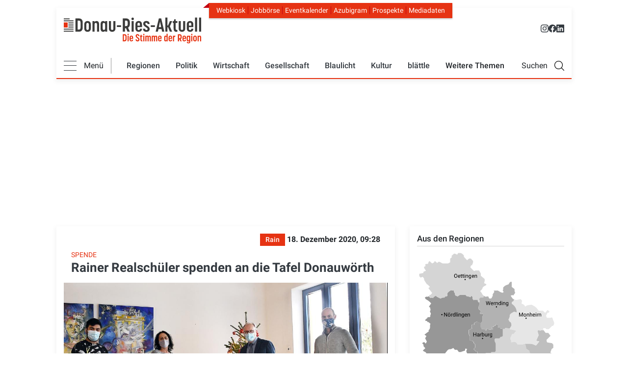

--- FILE ---
content_type: text/html; charset=UTF-8
request_url: https://www.donau-ries-aktuell.de/gesellschaft/soziales/rainer-realschueler-spenden-die-tafel-donauwoerth-rain-57257
body_size: 41491
content:
<!DOCTYPE html>
<html lang="de" dir="ltr" prefix="og: https://ogp.me/ns#">
  <head>
    <!-- Google tag (gtag.js) -->
    <script  type="text/plain" data-cmp-custom-vendor="1286" data-cmp-script async src="https://www.googletagmanager.com/gtag/js?id=G-VY1PH1ZJ0Y"></script>
    <script>
      window.dataLayer = window.dataLayer || [];
      function gtag(){dataLayer.push(arguments);}
      gtag('js', new Date());
      gtag('config', 'G-VY1PH1ZJ0Y');
    </script>

    <!-- Traffective -->
<script type="text/javascript" src="https://cdn.opencmp.net/tcf-v2/cmp-stub-latest.js" id="open-cmp-stub" data-domain="donau-ries-aktuell.de"></script>

<link href="https://cdntrf.com/css/trf-donau-ries-aktuell.de.css" rel="stylesheet">

<script type="text/javascript"
        id="trfAdSetup"
        async
        data-traffectiveConf='{
            "targeting":
                [{"key":"zone","values":null,"value":"localnews"},
                {"key":"pagetype","values":null,"value":"article"},
                {"key":"programmatic_ads","values":null,"value":"true"},
                {"key":"ads","values":null,"value":"true"},
                {"key":"channel","values":null,"value":"DESKTOP"},
                {"key":"language","values":null,"value":"de"},
                {"key":"category1","values":null,"value":"true"}]
            ,"dfpAdUrl" : "/307308315,21776490872/donau-ries-aktuell.de/localnews"
            ,"clientAlias" : "donau-ries-aktuell"
                }'
        src="//cdntrf.com/trf-donau-ries-aktuell.de.js"
>
</script>



    <meta charset="utf-8" />
<noscript><style>form.antibot * :not(.antibot-message) { display: none !important; }</style>
</noscript><meta name="description" content="Die Schüler der Realschule in Rain spenden auch dieses Jahr an die Tafel in Donauwörth." />
<meta name="keywords" content="Realschule Rain" />
<link rel="shortlink" href="https://www.donau-ries-aktuell.de/node/57257" />
<link rel="canonical" href="https://www.donau-ries-aktuell.de/gesellschaft/soziales/rainer-realschueler-spenden-die-tafel-donauwoerth-rain-57257" />
<meta name="robots" content="index, follow, noarchive, max-image-preview:large" />
<link rel="image_src" href="Spende Realschule Rain an Tafel Donauwörth" />
<link rel="icon" href="/themes/custom/dra/touch-icons/favicon.ico" />
<link rel="icon" sizes="16x16" href="/themes/custom/dra/touch-icons/favicon-16x16.png" />
<link rel="icon" sizes="32x32" href="/themes/custom/dra/touch-icons/favicon-32x32.png" />
<link rel="icon" sizes="96x96" href="/themes/custom/dra/touch-icons/favicon.ico" />
<link rel="icon" sizes="192x192" href="/themes/custom/dra/touch-icons/favicon.ico" />
<link rel="apple-touch-icon" href="/themes/custom/dra/touch-icons/apple-touch-icon-60x60.png" />
<link rel="apple-touch-icon" sizes="72x72" href="/themes/custom/dra/touch-icons/apple-touch-icon-72x72.png" />
<link rel="apple-touch-icon" sizes="76x76" href="/themes/custom/dra/touch-icons/apple-touch-icon-72x72.png" />
<link rel="apple-touch-icon" sizes="114x114" href="/themes/custom/dra/touch-icons/apple-touch-icon-120x120.png" />
<link rel="apple-touch-icon" sizes="120x120" href="/themes/custom/dra/touch-icons/apple-touch-icon-120x120.png" />
<link rel="apple-touch-icon" sizes="144x144" href="/themes/custom/dra/touch-icons/apple-touch-icon-152x152.png" />
<link rel="apple-touch-icon" sizes="152x152" href="/themes/custom/dra/touch-icons/apple-touch-icon-152x152.png" />
<link rel="apple-touch-icon" sizes="180x180" href="/themes/custom/dra/touch-icons/apple-touch-icon-180x180.png" />
<meta property="og:site_name" content="Rainer Realschüler spenden an die Tafel Donauwörth" />
<meta property="og:type" content="Article" />
<meta property="og:url" content="https://www.donau-ries-aktuell.de/gesellschaft/soziales/rainer-realschueler-spenden-die-tafel-donauwoerth-rain-57257" />
<meta property="og:title" content="Rainer Realschüler spenden an die Tafel Donauwörth" />
<meta property="og:description" content="Die Schüler der Realschule in Rain spenden auch dieses Jahr an die Tafel in Donauwörth." />
<meta property="og:image" content="https://www.donau-ries-aktuell.de/sites/default/files/styles/open_graph/public/2020-12/donauwoerth.jpg?h=1d7d5eb1&amp;itok=TW_EzGbZ" />
<meta property="og:image:url" content="https://www.donau-ries-aktuell.de/sites/default/files/styles/open_graph/public/2020-12/donauwoerth.jpg?h=1d7d5eb1&amp;itok=TW_EzGbZ" />
<meta property="og:image:secure_url" content="https://www.donau-ries-aktuell.de/sites/default/files/styles/open_graph/public/2020-12/donauwoerth.jpg?h=1d7d5eb1&amp;itok=TW_EzGbZ" />
<meta property="og:image:width" content="1200" />
<meta property="og:image:height" content="302" />
<meta property="og:updated_time" content="2024-06-12T16:36:39+02:00" />
<meta property="place:location:latitude" content="48.70847731560989" />
<meta property="place:location:longitude" content="10.758497565853194" />
<meta property="og:street_address" content="Dr.-Friedrich-Drechsler-Str. 2" />
<meta property="og:locality" content="Donauwörth" />
<meta property="og:region" content="Bayern" />
<meta property="og:postal_code" content="86609" />
<meta property="og:country_name" content="Germany" />
<meta property="og:email" content="redaktion@donau-ries-aktuell.de" />
<meta property="og:phone_number" content="+49 0906 977 598-0" />
<meta property="og:locale" content="de_DE" />
<meta property="article:tag" content="Realschule Rain" />
<meta property="article:published_time" content="2020-12-18T09:28:22+01:00" />
<meta property="article:modified_time" content="2024-06-12T16:36:39+02:00" />
<meta name="dcterms.title" content="Rainer Realschüler spenden an die Tafel Donauwörth" />
<meta name="dcterms.type" content="Text" />
<meta name="dcterms.format" content="text/html" />
<meta name="dcterms.identifier" content="https://www.donau-ries-aktuell.de/gesellschaft/soziales/rainer-realschueler-spenden-die-tafel-donauwoerth-rain-57257" />
<meta name="twitter:card" content="summary_large_image" />
<meta name="twitter:description" content="Die Schüler der Realschule in Rain spenden auch dieses Jahr an die Tafel in Donauwörth." />
<meta name="twitter:site" content="@DRA_blaettle" />
<meta name="twitter:title" content="Rainer Realschüler spenden an die Tafel Donauwörth" />
<meta name="twitter:image" content="https://www.donau-ries-aktuell.de/sites/default/files/2020-12/donauwoerth.jpg" />
<meta name="Generator" content="Drupal 10 (https://www.drupal.org)" />
<meta name="MobileOptimized" content="width" />
<meta name="HandheldFriendly" content="true" />
<meta name="viewport" content="width=device-width, initial-scale=1, shrink-to-fit=no" />
<meta http-equiv="x-ua-compatible" content="ie=edge" />

    <link rel="stylesheet" type="text/css" href="/themes/custom/dra/css/critical.css" media="all">
    <link rel="stylesheet" media="all" href="/sites/default/files/css/css_4Thx9_CW-oVoUKnIIshl3M7hwMqE4DkIJV6ZOcZzzQc.css?delta=0&amp;language=de&amp;theme=dra&amp;include=eJxljEEKwzAMBD_kxk8KUqU4AsUykt02v6_ppZBclmWWHTTr0R3aiuAulmHb5JPwiosagj6inyq13PdqxHcaQjzr-jRVaMGJHK6qBg5lfvbI5KOBLn-yjNoGqsTOlOKMzkdGmJ6X8DvyL5fDaCh_AZDkT40" />
<link rel="stylesheet" media="all" href="/sites/default/files/css/css_n8zuzGmo-1kWcxc-gbSqYepUJZtyZ-lHthDtEHbIxzg.css?delta=1&amp;language=de&amp;theme=dra&amp;include=eJxljEEKwzAMBD_kxk8KUqU4AsUykt02v6_ppZBclmWWHTTr0R3aiuAulmHb5JPwiosagj6inyq13PdqxHcaQjzr-jRVaMGJHK6qBg5lfvbI5KOBLn-yjNoGqsTOlOKMzkdGmJ6X8DvyL5fDaCh_AZDkT40" />
<link rel="stylesheet" media="all" href="/sites/default/files/css/css_wAqvZVyOcoWnnlx4ApR90nEqV9q46oqWjI9qSo1Z0y0.css?delta=2&amp;language=de&amp;theme=dra&amp;include=eJxljEEKwzAMBD_kxk8KUqU4AsUykt02v6_ppZBclmWWHTTr0R3aiuAulmHb5JPwiosagj6inyq13PdqxHcaQjzr-jRVaMGJHK6qBg5lfvbI5KOBLn-yjNoGqsTOlOKMzkdGmJ6X8DvyL5fDaCh_AZDkT40" />
<link rel="stylesheet" media="print" href="/sites/default/files/css/css_v0G9XdO6IkIJnYEf5i8pTU4_HT27IcdYwP-M_XCrAJc.css?delta=3&amp;language=de&amp;theme=dra&amp;include=eJxljEEKwzAMBD_kxk8KUqU4AsUykt02v6_ppZBclmWWHTTr0R3aiuAulmHb5JPwiosagj6inyq13PdqxHcaQjzr-jRVaMGJHK6qBg5lfvbI5KOBLn-yjNoGqsTOlOKMzkdGmJ6X8DvyL5fDaCh_AZDkT40" />
<link rel="stylesheet" media="all" href="/sites/default/files/css/css_Ni898cgQURz5htufJ04FS1BPP5AozE_dGCWDd6XXhcw.css?delta=4&amp;language=de&amp;theme=dra&amp;include=eJxljEEKwzAMBD_kxk8KUqU4AsUykt02v6_ppZBclmWWHTTr0R3aiuAulmHb5JPwiosagj6inyq13PdqxHcaQjzr-jRVaMGJHK6qBg5lfvbI5KOBLn-yjNoGqsTOlOKMzkdGmJ6X8DvyL5fDaCh_AZDkT40" />


    <title>Rainer Realschüler spenden an die Tafel Donauwörth|Rain|Donau-Ries-Aktuell</title>
    

      <script type="text/plain" data-usercentrics="Google Analytics">
        (function(i,s,o,g,r,a,m){i["GoogleAnalyticsObject"]=r;i[r]=i[r]||function(){(i[r].q=i[r].q||[]).push(arguments)},i[r].l=1*new Date();a=s.createElement(o),m=s.getElementsByTagName(o)[0];a.async=1;a.src=g;m.parentNode.insertBefore(a,m)})(window,document,"script","https://www.google-analytics.com/analytics.js","ga");ga("create", "UA-130124141-1", {"cookieDomain":"auto"});ga("set", "anonymizeIp", true);var gaProperty = 'UA-130124141-1';
        var disableStr = 'ga-disable-' + gaProperty;
        if (document.cookie.indexOf(disableStr + '=true') > -1) {
          window[disableStr] = true;
        }
        function gaOptout() {
          document.cookie = disableStr + '=true; expires=Thu, 31 Dec 2099 23:59:59 UTC; path=/';
          window[disableStr] = true;
          alert('Tracking Cookies wurden deaktiviert');
        }ga("send", "pageview");
      </script>


      <script>!function(e,t,n){var a=e.createElement(t),r=e.getElementsByTagName(t)[0];a.src="https://vitals.dev.dm-intern.de/dm-cdn/elastic-apm-rum.562.umd.min.js",a.async=!0,a.onload=function(){elasticApm.init(n)},r.parentNode.insertBefore(a,r)}(document,"script",{serviceName:"donauries",serverUrl:"https://vitals.dev.dm-intern.de",active:Math.random()<.3,disableInstrumentations:["eventtarget","fetch","xmlhttprequest"]});</script>
  </head>
  <body class="layout-one-sidebar layout-sidebar-first page-node-57257 path-node node--type-article" data-bs-target="header" data-bs-spy="scroll">
    
    
        
    
      <div class="dialog-off-canvas-main-canvas" data-off-canvas-main-canvas>
    <div id="page-wrapper" class="">
    <div id="page" class="page">

  	<header class="page-header">
		<div class="container-fluid">
			<div class="page-header-wrapper">
									<div class="navbar d-none d-md-block mt-3" id="navbar-top">
						
							<div class="region top-header d-flex justify-content-between w-100">
		      <a href="/" title="Donau-Ries-Aktuell" rel="home" class="navbar-brand">
              <img src="/themes/custom/dra/logo.svg" alt="Donau-Ries-Aktuell" class="d-inline-block align-top" width="280" height="72" />
            
    </a>
    <div role="navigation" id="navbar" aria-labelledby="block-headernavigation-menu" id="block-headernavigation" class="block block-menu meta-navigation navigation menu--header-navigation">
            
  <h2 class="sr-only" id="block-headernavigation-menu">Header Navigation</h2>
  

        <div class="top-menu-wrapper">
	<ul class="nav nav-pills">
		<li>
			<a href="https://kiosk.donau-ries-aktuell.de/">
				Webkiosk
			</a>
		</li>
		<li>
			<a href="/jobboerse">
				Jobbörse
			</a>
		</li>
		<li>
			<a href="/eventkalender">
				Eventkalender
			</a>
		</li>
		<li>
			<a href="https://www.azubigram.com/" target="_blank" rel="noopener">
				Azubigram
			</a>
		</li>
		<li>
			<a href="/prospekte">
				Prospekte
			</a>
		</li>
		<li>
			<a href="/mediadaten">
				Mediadaten
			</a>
		</li>
	</ul>
</div>
<div class="top-social-icons">
	<a href="https://www.instagram.com/donau_ries_aktuell/" target="_blank" rel="noopener" title="Instagram Donau-Ries Aktuell">
		<svg xmlns="http://www.w3.org/2000/svg" width="16" height="16" fill="currentColor" class="bi bi-instagram" viewbox="0 0 16 16">
			<path d="M8 0C5.829 0 5.556.01 4.703.048 3.85.088 3.269.222 2.76.42a3.9 3.9 0 0 0-1.417.923A3.9 3.9 0 0 0 .42 2.76C.222 3.268.087 3.85.048 4.7.01 5.555 0 5.827 0 8.001c0 2.172.01 2.444.048 3.297.04.852.174 1.433.372 1.942.205.526.478.972.923 1.417.444.445.89.719 1.416.923.51.198 1.09.333 1.942.372C5.555 15.99 5.827 16 8 16s2.444-.01 3.298-.048c.851-.04 1.434-.174 1.943-.372a3.9 3.9 0 0 0 1.416-.923c.445-.445.718-.891.923-1.417.197-.509.332-1.09.372-1.942C15.99 10.445 16 10.173 16 8s-.01-2.445-.048-3.299c-.04-.851-.175-1.433-.372-1.941a3.9 3.9 0 0 0-.923-1.417A3.9 3.9 0 0 0 13.24.42c-.51-.198-1.092-.333-1.943-.372C10.443.01 10.172 0 7.998 0zm-.717 1.442h.718c2.136 0 2.389.007 3.232.046.78.035 1.204.166 1.486.275.373.145.64.319.92.599s.453.546.598.92c.11.281.24.705.275 1.485.039.843.047 1.096.047 3.231s-.008 2.389-.047 3.232c-.035.78-.166 1.203-.275 1.485a2.5 2.5 0 0 1-.599.919c-.28.28-.546.453-.92.598-.28.11-.704.24-1.485.276-.843.038-1.096.047-3.232.047s-2.39-.009-3.233-.047c-.78-.036-1.203-.166-1.485-.276a2.5 2.5 0 0 1-.92-.598 2.5 2.5 0 0 1-.6-.92c-.109-.281-.24-.705-.275-1.485-.038-.843-.046-1.096-.046-3.233s.008-2.388.046-3.231c.036-.78.166-1.204.276-1.486.145-.373.319-.64.599-.92s.546-.453.92-.598c.282-.11.705-.24 1.485-.276.738-.034 1.024-.044 2.515-.045zm4.988 1.328a.96.96 0 1 0 0 1.92.96.96 0 0 0 0-1.92m-4.27 1.122a4.109 4.109 0 1 0 0 8.217 4.109 4.109 0 0 0 0-8.217m0 1.441a2.667 2.667 0 1 1 0 5.334 2.667 2.667 0 0 1 0-5.334"/>
		</svg>
	</a>
	<a href="https://www.facebook.com/DonauRiesAktuell/" target="_blank" rel="noopener" title="Facebook Donau-Ries Aktuell">
		<svg xmlns="http://www.w3.org/2000/svg" width="16" height="16" fill="currentColor" class="bi bi-facebook" viewbox="0 0 16 16">
			<path d="M16 8.049c0-4.446-3.582-8.05-8-8.05C3.58 0-.002 3.603-.002 8.05c0 4.017 2.926 7.347 6.75 7.951v-5.625h-2.03V8.05H6.75V6.275c0-2.017 1.195-3.131 3.022-3.131.876 0 1.791.157 1.791.157v1.98h-1.009c-.993 0-1.303.621-1.303 1.258v1.51h2.218l-.354 2.326H9.25V16c3.824-.604 6.75-3.934 6.75-7.951"/>
		</svg>
	</a>
	<a href="https://de.linkedin.com/company/donau-ries-medien-gmbh" target="_blank" rel="noopener" title="LinkedIn Donau-Ries Medien GmbH">
		<svg xmlns="http://www.w3.org/2000/svg" width="16" height="16" fill="currentColor" class="bi bi-linkedin" viewbox="0 0 16 16">
			<path d="M0 1.146C0 .513.526 0 1.175 0h13.65C15.474 0 16 .513 16 1.146v13.708c0 .633-.526 1.146-1.175 1.146H1.175C.526 16 0 15.487 0 14.854zm4.943 12.248V6.169H2.542v7.225zm-1.2-8.212c.837 0 1.358-.554 1.358-1.248-.015-.709-.52-1.248-1.342-1.248S2.4 3.226 2.4 3.934c0 .694.521 1.248 1.327 1.248zm4.908 8.212V9.359c0-.216.016-.432.08-.586.173-.431.568-.878 1.232-.878.869 0 1.216.662 1.216 1.634v3.865h2.401V9.25c0-2.22-1.184-3.252-2.764-3.252-1.274 0-1.845.7-2.165 1.193v.025h-.016l.016-.025V6.169h-2.4c.03.678 0 7.225 0 7.225z"/>
		</svg>
	</a>
</div>

  </div>

	</div>

											</div>
					<nav  class="navbar sticky-top navbar-expand-lg" id="navbar-main" data-toggle="affix-dra-nav">
						
													<div class="navbar-wrapper w-100">
								    <div role="navigation" id="navbar" aria-labelledby="block-mainnavigation-menu" id="block-mainnavigation" class="block block-menu meta-navigation navigation menu--main">
            
  <h2 class="sr-only" id="block-mainnavigation-menu">Main navigation</h2>
  

        




<div class="topbar">
    <div class="top-menu-wrapper">
	<ul class="nav nav-pills">
		<li>
			<a href="https://kiosk.donau-ries-aktuell.de/">
				Webkiosk
			</a>
		</li>
		<li>
			<a href="/jobboerse">
				Jobbörse
			</a>
		</li>
		<li>
			<a href="/eventkalender">
				Eventkalender
			</a>
		</li>
		<li>
			<a href="https://www.azubigram.com/" target="_blank" rel="noopener">
				Azubigram
			</a>
		</li>
		<li>
			<a href="/prospekte">
				Prospekte
			</a>
		</li>
		<li>
			<a href="/mediadaten">
				Mediadaten
			</a>
		</li>
	</ul>
</div>
<div class="top-social-icons">
	<a href="https://www.instagram.com/donau_ries_aktuell/" target="_blank" rel="noopener" title="Instagram Donau-Ries Aktuell">
		<svg xmlns="http://www.w3.org/2000/svg" width="16" height="16" fill="currentColor" class="bi bi-instagram" viewbox="0 0 16 16">
			<path d="M8 0C5.829 0 5.556.01 4.703.048 3.85.088 3.269.222 2.76.42a3.9 3.9 0 0 0-1.417.923A3.9 3.9 0 0 0 .42 2.76C.222 3.268.087 3.85.048 4.7.01 5.555 0 5.827 0 8.001c0 2.172.01 2.444.048 3.297.04.852.174 1.433.372 1.942.205.526.478.972.923 1.417.444.445.89.719 1.416.923.51.198 1.09.333 1.942.372C5.555 15.99 5.827 16 8 16s2.444-.01 3.298-.048c.851-.04 1.434-.174 1.943-.372a3.9 3.9 0 0 0 1.416-.923c.445-.445.718-.891.923-1.417.197-.509.332-1.09.372-1.942C15.99 10.445 16 10.173 16 8s-.01-2.445-.048-3.299c-.04-.851-.175-1.433-.372-1.941a3.9 3.9 0 0 0-.923-1.417A3.9 3.9 0 0 0 13.24.42c-.51-.198-1.092-.333-1.943-.372C10.443.01 10.172 0 7.998 0zm-.717 1.442h.718c2.136 0 2.389.007 3.232.046.78.035 1.204.166 1.486.275.373.145.64.319.92.599s.453.546.598.92c.11.281.24.705.275 1.485.039.843.047 1.096.047 3.231s-.008 2.389-.047 3.232c-.035.78-.166 1.203-.275 1.485a2.5 2.5 0 0 1-.599.919c-.28.28-.546.453-.92.598-.28.11-.704.24-1.485.276-.843.038-1.096.047-3.232.047s-2.39-.009-3.233-.047c-.78-.036-1.203-.166-1.485-.276a2.5 2.5 0 0 1-.92-.598 2.5 2.5 0 0 1-.6-.92c-.109-.281-.24-.705-.275-1.485-.038-.843-.046-1.096-.046-3.233s.008-2.388.046-3.231c.036-.78.166-1.204.276-1.486.145-.373.319-.64.599-.92s.546-.453.92-.598c.282-.11.705-.24 1.485-.276.738-.034 1.024-.044 2.515-.045zm4.988 1.328a.96.96 0 1 0 0 1.92.96.96 0 0 0 0-1.92m-4.27 1.122a4.109 4.109 0 1 0 0 8.217 4.109 4.109 0 0 0 0-8.217m0 1.441a2.667 2.667 0 1 1 0 5.334 2.667 2.667 0 0 1 0-5.334"/>
		</svg>
	</a>
	<a href="https://www.facebook.com/DonauRiesAktuell/" target="_blank" rel="noopener" title="Facebook Donau-Ries Aktuell">
		<svg xmlns="http://www.w3.org/2000/svg" width="16" height="16" fill="currentColor" class="bi bi-facebook" viewbox="0 0 16 16">
			<path d="M16 8.049c0-4.446-3.582-8.05-8-8.05C3.58 0-.002 3.603-.002 8.05c0 4.017 2.926 7.347 6.75 7.951v-5.625h-2.03V8.05H6.75V6.275c0-2.017 1.195-3.131 3.022-3.131.876 0 1.791.157 1.791.157v1.98h-1.009c-.993 0-1.303.621-1.303 1.258v1.51h2.218l-.354 2.326H9.25V16c3.824-.604 6.75-3.934 6.75-7.951"/>
		</svg>
	</a>
	<a href="https://de.linkedin.com/company/donau-ries-medien-gmbh" target="_blank" rel="noopener" title="LinkedIn Donau-Ries Medien GmbH">
		<svg xmlns="http://www.w3.org/2000/svg" width="16" height="16" fill="currentColor" class="bi bi-linkedin" viewbox="0 0 16 16">
			<path d="M0 1.146C0 .513.526 0 1.175 0h13.65C15.474 0 16 .513 16 1.146v13.708c0 .633-.526 1.146-1.175 1.146H1.175C.526 16 0 15.487 0 14.854zm4.943 12.248V6.169H2.542v7.225zm-1.2-8.212c.837 0 1.358-.554 1.358-1.248-.015-.709-.52-1.248-1.342-1.248S2.4 3.226 2.4 3.934c0 .694.521 1.248 1.327 1.248zm4.908 8.212V9.359c0-.216.016-.432.08-.586.173-.431.568-.878 1.232-.878.869 0 1.216.662 1.216 1.634v3.865h2.401V9.25c0-2.22-1.184-3.252-2.764-3.252-1.274 0-1.845.7-2.165 1.193v.025h-.016l.016-.025V6.169h-2.4c.03.678 0 7.225 0 7.225z"/>
		</svg>
	</a>
</div>
</div>
<div class="main-nav-wrapper d-flex justify-content-between align-items-center">
    <div class="nav-wrapper d-flex align-items-center w-100">
        <div class="d-flex align-items-center flex-grow-1 flex-md-grow-0">
            <div class="menu-all-toggle d-flex align-items-center">
                <div class="dra-burger">
                    <span class="burger-bar"></span>
                    <span class="burger-bar"></span>
                    <span class="burger-bar"></span>
                </div>
                <div class="dra-burger-addition d-none d-md-block">
                    Menü
                </div>
            </div>
            <div class="menu-rice-nice">
                <a href="/">
                    <img src="/themes/custom/dra/images/logo-shrink.svg" alt="DRA Logo" width="220" height="32">
                </a>
            </div>
        </div>
        <div class="d-none d-md-flex flex-grow-1 justify-content-between align-items-center flex-grow-1">
            <li role="navigation" aria-labelledby="block-mainnavigation-menu" class="block block-menu navigation menu--main">
                                    <ul class="clearfix menu menu--main nav">
                        <!-- Regionen -->
                        <li class="nav-item nav-item-first-level dropdown">
                            <a href="#" class="dropdown-toggle nav-link first-level" data-toggle="dropdown">Regionen</a>
                            <ul class="clearfix dropdown-menu">
                                                <li class="region-item">
            <a href="/lokales"
               class="region-link lokales">Lokales</a>
                            <nav class="region-menu">
                                    <li class="region-item">
            <a href="/region/donauwoerth"
               class="region-link donauwoerth">Donauwörth</a>
                    </li>
            <li class="region-item">
            <a href="/region/harburg"
               class="region-link harburg">Harburg</a>
                    </li>
            <li class="region-item">
            <a href="/region/monheim"
               class="region-link monheim">Monheim</a>
                    </li>
            <li class="region-item">
            <a href="/region/noerdlingen"
               class="region-link noerdlingen">Nördlingen</a>
                    </li>
            <li class="region-item">
            <a href="/region/oettingen"
               class="region-link oettingen">Oettingen</a>
                    </li>
            <li class="region-item">
            <a href="/region/rain"
               class="region-link rain">Rain</a>
                    </li>
            <li class="region-item">
            <a href="/region/wemding"
               class="region-link wemding">Wemding</a>
                    </li>
    
                </nav>
                    </li>
    
                            </ul>
                        </li>
                                                                                    <!-- Ersten 5 Puntke in der Navigation -->
                                                                    <li class="nav-item nav-item-first-level dropdown">
                                        <a href="/politik" class="nav-link first-level">Politik</a>
                                        <ul class="clearfix dropdown-menu">
                                                                                            <li class="nav-item nav-item-second-level">
                                                    <a class="second-level"
                                                       href="/politik/aus-dem-kreistag">Aus dem Kreistag</a>
                                                </li>
                                                                                            <li class="nav-item nav-item-second-level">
                                                    <a class="second-level"
                                                       href="/politik/aus-den-rathaeusern">Aus den Rathäusern</a>
                                                </li>
                                                                                    </ul>
                                    </li>
                                                                                                                                                <!-- Ersten 5 Puntke in der Navigation -->
                                                                                                            <li class="nav-item dropdown active">
                                            <a class="nav-link first-level"
                                               href="/wirtschaft-und-technik">Wirtschaft</a>
                                        </li>
                                                                                                                                                                                    <!-- Ersten 5 Puntke in der Navigation -->
                                                                    <li class="nav-item nav-item-first-level dropdown">
                                        <a href="/gesellschaft" class="nav-link first-level">Gesellschaft</a>
                                        <ul class="clearfix dropdown-menu">
                                                                                            <li class="nav-item nav-item-second-level">
                                                    <a class="second-level"
                                                       href="/gesellschaft/persoenlichkeiten">Persönlichkeiten</a>
                                                </li>
                                                                                            <li class="nav-item nav-item-second-level">
                                                    <a class="second-level"
                                                       href="/gesellschaft/soziales">Soziales</a>
                                                </li>
                                                                                            <li class="nav-item nav-item-second-level">
                                                    <a class="second-level"
                                                       href="/gesellschaft/vereinsleben">Vereinsleben</a>
                                                </li>
                                                                                    </ul>
                                    </li>
                                                                                                                                                <!-- Ersten 5 Puntke in der Navigation -->
                                                                                                            <li class="nav-item dropdown active">
                                            <a class="nav-link first-level"
                                               href="/blaulicht">Blaulicht</a>
                                        </li>
                                                                                                                                                                                    <!-- Ersten 5 Puntke in der Navigation -->
                                                                    <li class="nav-item nav-item-first-level dropdown">
                                        <a href="/kultur" class="nav-link first-level">Kultur</a>
                                        <ul class="clearfix dropdown-menu">
                                                                                            <li class="nav-item nav-item-second-level">
                                                    <a class="second-level"
                                                       href="/kultur/musik-und-konzerte">Musik &amp; Konzerte</a>
                                                </li>
                                                                                            <li class="nav-item nav-item-second-level">
                                                    <a class="second-level"
                                                       href="/kultur/kirche-religion">Kirche &amp; Religion </a>
                                                </li>
                                                                                            <li class="nav-item nav-item-second-level">
                                                    <a class="second-level"
                                                       href="/kultur/fuer-kinder">Für Kinder</a>
                                                </li>
                                                                                            <li class="nav-item nav-item-second-level">
                                                    <a class="second-level"
                                                       href="/kultur/kunst">Kunst</a>
                                                </li>
                                                                                    </ul>
                                    </li>
                                                                                                                                                <!-- Ersten 5 Puntke in der Navigation -->
                                                                                                            <li class="nav-item dropdown active">
                                            <a class="nav-link first-level"
                                               href="/das-beste-aus-dem-blaettle">blättle</a>
                                        </li>
                                                                                                                                                                                    <!-- Weitere Themen Dropdown Menü -->
                                                                    <li class="nav-item nav-item-first-level weitere-themen dropdown d-none d-lg-block">
                                    <span class="first-level weitere-themen nav-link dropdown-toggle">Weitere Themen</span>
                                    <ul class="clearfix dropdown-menu">
                                                                                                    <li class="nav-item nav-item-second-level dropdown active">
                                        <a class="second-level"
                                           href="/sport">Sport</a>
                                    </li>
                                                                                                                                                                                <!-- Weitere Themen Dropdown Menü -->
                                                                                                    <li class="nav-item nav-item-second-level dropdown active">
                                        <a class="second-level"
                                           href="/bildung-und-schule">Bildung</a>
                                    </li>
                                                                                                                                                                                <!-- Weitere Themen Dropdown Menü -->
                                                                                                    <li class="nav-item nav-item-second-level dropdown active">
                                        <a class="second-level"
                                           href="/freizeit">Freizeit</a>
                                    </li>
                                                                                                                                                                                <!-- Weitere Themen Dropdown Menü -->
                                                                                                    <li class="nav-item nav-item-second-level dropdown active">
                                        <a class="second-level"
                                           href="/gesundheit-und-soziales">Gesundheit</a>
                                    </li>
                                                                                                                                                                                <!-- Weitere Themen Dropdown Menü -->
                                                                                                    <li class="nav-item nav-item-second-level dropdown active">
                                        <a class="second-level"
                                           href="/natur-und-umwelt">Umwelt</a>
                                    </li>
                                                                                                                                                                                <!-- Weitere Themen Dropdown Menü -->
                                                                                                    <li class="nav-item nav-item-second-level dropdown active">
                                        <a class="second-level"
                                           href="/buergerservice">Bürgerservice</a>
                                    </li>
                                                                                                                                                                                <!-- Weitere Themen Dropdown Menü -->
                                                                                                    <li class="nav-item nav-item-second-level dropdown active">
                                        <a class="second-level"
                                           href="/verkehr">Verkehr</a>
                                    </li>
                                                                                                                                                                                <!-- Weitere Themen Dropdown Menü -->
                                                                                                    <li class="nav-item nav-item-second-level dropdown active">
                                        <a class="second-level"
                                           href="/servicethemen">Servicethemen</a>
                                    </li>
                                                                                                    </ul>
                                    </li>
                                                                                    
                    </ul>
                        </div>
        <div class="search-toggle-text d-none d-xl-block">Suchen</div>
        <div class="search-toggle"></div>
    </div>
</div>

<div class="menu-all">
    <div class="row w-100">
        <ul class="clearfix menu menu--main flex-column col-md-3 pr-0 pl-0 pl-md-3 mega-menu-col m-0">
                                                <li class="menu-all-item nav-item nav-item-first-level dropdown">
                        <div class="link-wrapper d-block">
                            <a href="/politik" class="first-level position-relative">Politik</a>
                        </div>
                        <ul class="clearfix dropdown-thirdlevel-menu dropdown-menu">
                                                            <li class="nav-item"><a class="second-level"
                                                        href="/politik/aus-dem-kreistag">Aus dem Kreistag</a></li>
                                                            <li class="nav-item"><a class="second-level"
                                                        href="/politik/aus-den-rathaeusern">Aus den Rathäusern</a></li>
                                                    </ul>
                    </li>
                                                                <li class="menu-all-item nav-item"><a class="second-level"
                                                          href="/wirtschaft-und-technik">Wirtschaft</a>
                    </li>
                                                                <li class="menu-all-item nav-item nav-item-first-level dropdown">
                        <div class="link-wrapper d-block">
                            <a href="/gesellschaft" class="first-level position-relative">Gesellschaft</a>
                        </div>
                        <ul class="clearfix dropdown-thirdlevel-menu dropdown-menu">
                                                            <li class="nav-item"><a class="second-level"
                                                        href="/gesellschaft/persoenlichkeiten">Persönlichkeiten</a></li>
                                                            <li class="nav-item"><a class="second-level"
                                                        href="/gesellschaft/soziales">Soziales</a></li>
                                                            <li class="nav-item"><a class="second-level"
                                                        href="/gesellschaft/vereinsleben">Vereinsleben</a></li>
                                                    </ul>
                    </li>
                                                                <li class="menu-all-item nav-item"><a class="second-level"
                                                          href="/blaulicht">Blaulicht</a>
                    </li>
                                                                <li class="menu-all-item nav-item nav-item-first-level dropdown">
                        <div class="link-wrapper d-block">
                            <a href="/kultur" class="first-level position-relative">Kultur</a>
                        </div>
                        <ul class="clearfix dropdown-thirdlevel-menu dropdown-menu">
                                                            <li class="nav-item"><a class="second-level"
                                                        href="/kultur/musik-und-konzerte">Musik &amp; Konzerte</a></li>
                                                            <li class="nav-item"><a class="second-level"
                                                        href="/kultur/kirche-religion">Kirche &amp; Religion </a></li>
                                                            <li class="nav-item"><a class="second-level"
                                                        href="/kultur/fuer-kinder">Für Kinder</a></li>
                                                            <li class="nav-item"><a class="second-level"
                                                        href="/kultur/kunst">Kunst</a></li>
                                                    </ul>
                    </li>
                                                                <li class="menu-all-item nav-item"><a class="second-level"
                                                          href="/das-beste-aus-dem-blaettle">blättle</a>
                    </li>
                                                                <li class="menu-all-item nav-item nav-item-first-level dropdown">
                        <div class="link-wrapper d-block">
                            <a href="/sport" class="first-level position-relative">Sport</a>
                        </div>
                        <ul class="clearfix dropdown-thirdlevel-menu dropdown-menu">
                                                            <li class="nav-item"><a class="second-level"
                                                        href="/sport/fussball">Fußball</a></li>
                                                            <li class="nav-item"><a class="second-level"
                                                        href="/sport/basketball">Basketball</a></li>
                                                            <li class="nav-item"><a class="second-level"
                                                        href="/sport/turnen">Turnen</a></li>
                                                            <li class="nav-item"><a class="second-level"
                                                        href="/sport/laufsport">Laufsport</a></li>
                                                    </ul>
                    </li>
                                                                <li class="menu-all-item nav-item nav-item-first-level dropdown">
                        <div class="link-wrapper d-block">
                            <a href="/bildung-und-schule" class="first-level position-relative">Bildung</a>
                        </div>
                        <ul class="clearfix dropdown-thirdlevel-menu dropdown-menu">
                                                            <li class="nav-item"><a class="second-level"
                                                        href="/bildung-und-schule/schule">Schule</a></li>
                                                            <li class="nav-item"><a class="second-level"
                                                        href="/bildung-und-schule/vhs-aktuell">Volkshochschule</a></li>
                                                    </ul>
                    </li>
                                                                <li class="menu-all-item nav-item nav-item-first-level dropdown">
                        <div class="link-wrapper d-block">
                            <a href="/freizeit" class="first-level position-relative">Freizeit</a>
                        </div>
                        <ul class="clearfix dropdown-thirdlevel-menu dropdown-menu">
                                                            <li class="nav-item"><a class="second-level"
                                                        href="/freizeit/weihnachten">Weihnachten</a></li>
                                                            <li class="nav-item"><a class="second-level"
                                                        href="/tourismus-und-gastlichkeit">Tourismus</a></li>
                                                    </ul>
                    </li>
                                                                <li class="menu-all-item nav-item"><a class="second-level"
                                                          href="/gesundheit-und-soziales">Gesundheit</a>
                    </li>
                                                                <li class="menu-all-item nav-item"><a class="second-level"
                                                          href="/natur-und-umwelt">Umwelt</a>
                    </li>
                                                                <li class="menu-all-item nav-item"><a class="second-level"
                                                          href="/buergerservice">Bürgerservice</a>
                    </li>
                                                                <li class="menu-all-item nav-item"><a class="second-level"
                                                          href="/verkehr">Verkehr</a>
                    </li>
                                                                <li class="menu-all-item nav-item"><a class="second-level"
                                                          href="/servicethemen">Servicethemen</a>
                    </li>
                                    </ul>
        <ul class="nav d-md-none">
            <li class="nav-item w-100">
                <a class="second-level" href="/jobboerse">
                    Jobbörse
                </a>
            </li>
            <li class="nav-item w-100">
                <a class="second-level" href="/eventkalender/2026/01">
                    Eventkalender
                </a>
            </li>
        </ul>
        <div class="col-md-3 mega-menu-col"></div>
        <div class="col-md-6 mega-menu-col region-menu-col">
            <div class="row h-100">
                <div class="col-md-6 px-0 region-listing">
                    <div class="region-menu">
                        <ul class="regions nav">
                                            <li class="region-item">
            <a href="/lokales"
               class="region-link lokales">Lokales</a>
                            <nav class="region-menu">
                                    <li class="region-item">
            <a href="/region/donauwoerth"
               class="region-link donauwoerth">Donauwörth</a>
                    </li>
            <li class="region-item">
            <a href="/region/harburg"
               class="region-link harburg">Harburg</a>
                    </li>
            <li class="region-item">
            <a href="/region/monheim"
               class="region-link monheim">Monheim</a>
                    </li>
            <li class="region-item">
            <a href="/region/noerdlingen"
               class="region-link noerdlingen">Nördlingen</a>
                    </li>
            <li class="region-item">
            <a href="/region/oettingen"
               class="region-link oettingen">Oettingen</a>
                    </li>
            <li class="region-item">
            <a href="/region/rain"
               class="region-link rain">Rain</a>
                    </li>
            <li class="region-item">
            <a href="/region/wemding"
               class="region-link wemding">Wemding</a>
                    </li>
    
                </nav>
                    </li>
    
                        </ul>
                    </div>
                </div>
                <div class="col-md-6 pt-5 region-map d-none d-md-block">
                    <svg version="1.1" id="Ebene_1" xmlns="http://www.w3.org/2000/svg"
                         xmlns:xlink="http://www.w3.org/1999/xlink" x="0px" y="0px"
                         viewBox="0 0 270 286" style="enable-background:new 0 0 270 286;" xml:space="preserve">
                    <style type="text/css">
                        .st0 {
                            fill: #979797;
                        }

                        .st1 {
                            fill: #D5D5D5;
                        }

                        .st2 {
                            fill: #BFBFBF;
                        }

                        .st3 {
                            fill: #E6E6E6;
                        }

                        .st4 {
                            fill: #B2B2B2;
                        }

                        .st5 {
                            fill: #9E9E9E;
                        }
                    </style>
                        <g>
                            <a href="/region/noerdlingen" class="region-link noerdlingen">
                                <path class="st0" d="M110,193c-2.6,0.6-2.9-3.1-5.3-2.9c-3.6,0-7.3,0-10.8,0c-2.4-1.2-3-3.4-3.6-5.7c0.4-1.1,0.9-2.5,1.6-4.2
            c-1.1-0.1-2.3-0.1-3.8-0.2c0,1.3,0,2.5,0,3.4c-2.4,0.8-4.6,1.5-6.8,2.2c0,0.1,0.1,0.3,0.1,0.4c-1.7,0-3.3,0-4.8,0
            c-1-1.4-1.9-2.7-2.9-3.9c-1.5,0-2.8,0-4.3,0c-0.9-1.1-1.8-2.2-2.9-3.5c-0.8,0.5-1.3,0.9-1.9,1.1c-1.1,0.5-2.4,1.3-3.5,1.2
            c-4.7-0.5-5.9,3.4-8.3,5.9c-0.8,0.8-1.2,1.8-2,3c0,1,0,2.3,0,3.6c-0.9,0.5-1.9,1.1-2.9,1.7c0,2.7,0,5.4,0,8.1
            c-1.4,2.3-2.7,4.6-4.2,7c0.3,0.4,0.6,0.9,1,1.4c-2,1.5-4,3.1-6,4.6c-1.3-1.6-2.4-3.1-3.6-4.6c0.8-0.6,1.8-1.2,2.7-1.9
            c0-0.8,0-1.5,0-2.2c-1.8-2.5-6.2-2.1-6.9-5.9c0-1.3,0-2.6,0-4.1c-0.8-0.7-1.7-1.5-2.8-2.4c-1.3,0-2.9,0-4.7,0
            c-1.9-2.2-3.8-4.5-6.2-6.2c-0.6-3.5-4.6-3-6.5-5.6c1.4-1.3,2.8-2.6,4.5-4.2c-1.1-1.3-2.2-2.5-3.3-3.7c0-0.7,0-1.5,0-2.7
            c-0.6-0.7-1.4-1.7-2.6-3c1.3-0.7,2.3-1.3,3.7-2.1c0.5,0.5,1.5,1.5,2.9,2.9c0.8-1.3,1.4-2.3,2.1-3.5c-1-2-2-4-3.1-6.2
            c0.7-1.2,1.5-2.5,2.4-4c-1.5-1.1-2.7-2-3.7-2.7c3.1-2.3,5.7-4.4,8.4-6.4c-0.4-0.5-0.7-0.7-1.2-1.3c0.6-0.6,1.3-1.1,1.8-1.8
            c0.4-0.6,0.6-1.4,1-2.1c0.7-2.6-0.6-5.5,1.1-8.2c-1.1-1-2.3-2.1-3.8-3.3c-0.2,0-0.9,0-1.7,0c-0.2-0.5-0.4-1.1-0.6-1.8
            c-1.4-0.4-3.3,0-3.8-2c1.6-1.5,3.2-2.9,4.8-4.3c-0.2-0.3-0.4-0.5-0.7-0.8c1.5,0,2.9,0,4.2,0c0.6-0.6,1.1-1.1,1.6-1.6
            c-0.2-0.2-0.4-0.5-0.7-0.9c0.2-0.5,0.6-1.1,0.8-1.8c0.2-0.7,0.3-1.5,0.6-2.7c-0.4-0.8-1.1-2.1-1.7-3.2c-0.1-2,2.7-3.7,0-5.4
            c0.4-0.4,0.7-0.8,1-1.1c-1-1-1.9-1.9-2.8-2.8c1.3-1.9,2.7-3.8,4-5.8c-2.3-3-5-5.2-8.2-6.9c-1.8-1-3.4-2.1-3-4.5
            c1.2-0.4,3-1.5,3.6-1.1c1.5,1.1,2.2-1.2,3.4-0.4c1,1,1.9,2,2.9,3c2.5-1.1,2.5-1.1,4.7,0c1.7-2.8,4.5-4.6,6.3-3.7
            c0.1,0.4,0.2,0.8,0.2,0.9c2.5,1.3,4.8,2.5,7.4,3.8c2-1.7,4.5-2.3,7.2-1.9c0.3-0.8,0.5-1.4,0.7-1.9c1.2-0.1,2.3-0.1,3.2-0.2
            c2.2-1.5,1.6-3,0.9-4.3c1-4.1,4.7-5.2,7.2-7.5c1.4,2,3.8,0.1,5,1c0.6,1.8,0.6,3.5,1.5,4.3c1.5,1.4,0.2,3.3,1.6,4.8
            c1.1,0.4,2.5,1,4,1.6c1.3-0.9,2.8-1.9,4-2.7c3.8,0,7.4,0,11.1,0c0.1,0.6,0.1,1.2,0.3,1.4c1.9,1.9,4.8,1,7,2.4c0.4,0.3,1.2,0,1.4,0
            c0.6-1.1,1-1.6,1.6-2.6c0.8,1.1,1.2,1.8,2,2.8c0,0.7,0,2,0,3.3c0.8,0.8,1.7,1.7,2.5,2.5c1.3-2,2.7-1.2,4-0.2c0.6-0.3,1.1-0.7,2-1.2
            c0.6,1.2,1.3,2.1,1.4,3.1c0.2,1.3,0.9,2,2.1,2.4c0.6,1.4,1.4,2.4,0.4,4.3c-1.3,2.4-2,5.4-1.3,7.9c1.6,1.3,2.9,2.4,4.2,3.5
            c-0.8,1.5-1.5,2.7-2.1,3.8c1.3,3.3,5.3-0.2,6.7,3c-3.1,3.6-1.5,8-2,12.3c-0.9,1-1.9,2.1-2.9,3.3c-2.7-0.3-5-1.5-7-3.1
            c-1.9,1-3.5,1.8-5.3,2.8c0,1.1,0,2.2,0,3.5c-1.4-0.3-2.5-0.6-3.6-0.9c-0.4,0.4-0.7,0.7-1.2,1.2c0.6,1.9-1,4.2,1.1,6
            c-2,0.9-3.9,1.9-6.1,2.9c0.3,3.8-1.1,8,2.1,11.3c0,2.7,0,5.3,0,8c1.6,0.3,3.1,0.5,4.3,0.7c0.8,0.7,1.7,1.4,2.6,2.2
            c0,0.6,0,1.2,0,1.8c1,1,1.9,1.9,2.9,2.9c0,1.6,0,3.3,0,5c-1,1.1-2.1,2.3-3.1,3.3c1.5,1.5,2.7,2.8,4.1,4.2c1.2-0.4,2.9,0.7,2.8,1.6
            c-0.2,2.2,1.8,3,2.4,4.8c-0.5,0.3-0.9,0.5-1.3,0.7C111.2,192.2,110.1,191.5,110,193z"/>
                            </a>
                            <a href="/region/oettingen" class="region-link oettingen">
                                <path class="st1" d="M114,95c-1.2-0.4-1.8-1-2.1-2.4c-0.2-1-0.8-1.9-1.4-3.1c-0.9,0.6-1.4,0.9-2,1.2c-1.3-0.9-2.7-1.7-4,0.2
            c-0.9-0.9-1.7-1.7-2.5-2.5c0-1.3,0-2.6,0-3.3c-0.7-1.1-1.2-1.7-2-2.8c-0.6,1-0.9,1.5-1.6,2.6c-0.2,0-0.9,0.2-1.4,0
            c-2.1-1.4-5.1-0.5-7-2.4c-0.3-0.3-0.2-0.9-0.3-1.4c-3.7,0-7.3,0-11.1,0c-1.3,0.9-2.7,1.8-4,2.7c-1.5-0.6-2.9-1.1-4-1.6
            c-1.4-1.6,0-3.4-1.6-4.8c-0.9-0.8-1-2.6-1.5-4.3c-1.2-1-3.6,1-5-1c-2.6,2.3-6.2,3.5-7.2,7.5c0.8,1.3,1.4,2.8-0.9,4.3
            c-0.8,0-2,0.1-3.2,0.2c-0.2,0.6-0.4,1.1-0.7,1.9c-2.7-0.3-5.3,0.2-7.2,1.9c-2.5-1.3-4.9-2.5-7.4-3.8c0-0.1-0.1-0.6-0.2-0.9
            c-1.8-0.9-4.6,0.9-6.3,3.7c-2.2-1.1-2.2-1.1-4.7,0c-1-1-1.9-2-2.9-3c0.4-0.8,0.8-1.7,1.4-2.9c0.4,0,1.2-0.1,1.8-0.1
            c0.9-1.1,1.8-2.1,2.8-3.3c-2.2-2.8-4.6-6-7-9c1.1-0.8,2.2-1.6,3-2.3c-1.5-1.5-2.8-2.8-4.4-4.4c0,0-0.6,0-1,0
            c-1.9-2.8-3.7-5.3-5.2-8C13,53,13,51.8,12.8,50.8c-0.8-1-1.6-2-2.4-2.9c-1.5,0.5-2.6,0.9-3.8,1.4c-1-1.1-1.7-1.9-2.6-2.8
            c0-1.3,0-2.8,0-4.2c2.6-0.5,5.1-1,7.7-1.6c0-0.7,0-1.5,0-2c1.6-0.7,2.9-1.3,4.7-2.1c-1.6-2.5-3.8-4.2-3.5-7c0.9-0.5,1.9-1.1,3-1.7
            c-0.4-0.6-0.7-1.1-1-1.5c0.4-2.9,2.8-2.1,4.4-2.3c2.4-0.9,0.8-4.4,3.9-5.1c1.3,1.3,2.8,2.8,4.3,4.2c2.1-0.9,4.4-1.3,4.9-4.6
            c1.6,1.3,2.9,2.4,4.5,3.8c0.9-0.7,1.9-1.5,2.7-2.2c3.4-0.2,5.3,3.1,8.5,3c3-0.1,6,0,9,0c1.2-0.7,2.4-1.4,3.7-2.1c0-2.4,0-4.7,0-6.7
            c1.3-1.1,2.4-2.1,3.5-3.1c-0.7-0.8-1-1.1-1.3-1.5c1.4-1.4,2.8-2.7,4.5-4.3c2.1-0.9,3.9,0.6,6.2,1.7C74.2,6,74.9,5.1,75.5,4
            C81.5,4,81.5,4,85.9,8.4c0,0.9,0,2.1,0,2.5c1.3,1.5,2.2,2.4,3.1,3.4c0.9,1,1.7,1.9,2.8,3.1c1.3-1.2,2.5-2.2,3.8-3.3
            c0.8,0,1.8,0,2.9,0c1.4,1.4,2.7,2.8,4.4,4.6c0.4,2.9-1.3,5.6-2.3,8.5c-0.4-0.4-0.6-0.6-1.2-1.2c-0.6,1.6-1.2,3-1.7,4.3
            c2.4,2.4,4.5,4.5,6.9,6.9c2.7-1.7,5.8-1,9.2-1.1c1,1.7,2.1,3.6,3.2,5.7c0,1.1,0,2.5,0,4.1c2.1,1.8,4.3,3.6,6.8,5.7
            c1,2.6-0.2,5.3-0.8,7.9c1.5,0.7,2.9,1.3,4.1,1.8c0.1,2.5-1.8,2.5-2.9,3.2c-1.8,1.2-3.7,1.9-4.3,4.7c-0.3,1.8-2.6,3.2-4,4.9
            c1.3,1.8,2.9,3.3,3.6,5.1c0.8,1.9,2.2,2.8,3.6,3.9c-0.5,1-0.9,1.9-1.5,3c-1.7,0-3.5,0-5.2,0c-1,1.1-1.8,2-2.7,2.9
            c0.3,0.9,0.5,1.5,0.8,2C115.2,92.4,115.6,93.8,114,95z"/>
                            </a>
                            <a href="/region/donauwoerth" class="region-link donauwoerth">
                                <path class="st1" d="M188,254c-1.1-0.4-2.3-0.9-3.5-1.3c-2.9,5.5-7.1,7.9-12.5,7.4c-4.2,1.8-7.8,4.9-12.1,1.4c-1.2-2-2.4-4-3.5-5.9
            c0.6-1.6,1.3-3.3,2.1-5.4c-1.3-0.1-2.1-0.1-3.3-0.2c-0.8,1-1.7,2.1-2.5,3c-1.2,0-2.1,0-3.3,0c-0.6-0.8-1.4-1.8-2.5-3.3
            c0-3.6,0-7.9,0-12.2c-0.5-0.5-0.9-0.9-1.5-1.5c-0.5,0.4-0.9,0.9-1.2,1.1c-0.4,2.7-0.7,5.1-1.1,7.6c-3.4-0.4-3.8-4.2-7-4.5
            c0.1-0.1-0.2,0.2-0.7,0.6c-0.7-0.6-1.5-1.2-2.5-2.1c-2.3,1.7-4.4,3.6-5.7,6.3c-2.7-1.1-6-1.3-6.8-5c-1.7,0-3.3,0-5.1,0
            c-1.1-1.2-2.2-2.4-3.5-3.8c1.3-2.3-1.6-3.6-2.2-5.8c-1.5-0.7-3.2-1.6-4.8-2.4c-2.7-2.1-5.4-4.2-7.9-6.1c0.9-1.2,1.7-2.2,2.4-3
            c2.6,0,4.9,0,7.4,0c1-1.5,2.1-3,3.1-4.4c-1.5-2.1-2.8-4-4.2-5.9c1.6-0.6,2.9-1,4.2-1.5c0-4.3,1-7.8,3.4-11c1.1-0.1,2.2-0.1,3.5-0.2
            c0.4-0.6,0.8-1.3,1.3-1.9c2.8-2,5.1-4.8,8.5-6.2c2.8,0,5.6,0,8.4,0c0.6-0.7,1.1-1.3,1.5-1.9c2.2,0,4.1,0,6.1,0c0.5-0.5,1-1,1.5-1.5
            c0-3.1,0-6.3,0-9.4c0-1.3,0.1-2.7,0-4c-0.1-1.1-0.4-2.2-1-3.1c-1.2-1.8-1-3.7-0.9-5.6c0.5-0.5,0.9-0.9,1.4-1.4c2.3,0,4.6,0,7.4,0
            c0.7-0.9,1.7-2.1,2.6-3.2c0.1,0.2,0.3,0.4,0.4,0.6c1.1-0.5,2.2-1.1,3.2-1.5c0-4.5,0-8.7,0-12.8c1.1,0,2.3,0,3.6,0
            c0.6-0.7,1.2-1.4,1.8-2.1c2.6,0.4,5.1,0.7,7.6,1.1c0.4,0.7,0.9,1.3,1.4,2c0.4-0.4,1-1,1.1-0.9c2.9,2,6.9,0.8,9.6,3.3
            c-1.5,2-3.8,3.2-4.6,5.8c-1.1,0-2.2,0-3,0c-1.1,2.3-2.1,4.4-3,6.5c-1.5,2.6,1.2,4.4,1.6,6.7c-0.5,0.6-0.7,0.9-1.3,1.5
            c1.7-0.1,3,0.4,4.4-0.5c1.1-0.7,2.5-0.3,4,0.2c2.8,1,3.4,3.7,4.7,4.9c1.6-0.2,2.8-0.4,4-0.5c1.5-0.1,3,0.1,4.5-0.1
            c1.5-0.2,3-0.6,4.6-1c1.1,2.8,2.5,5.5,1.9,8.9c2.3,1.6,4.6,3.3,6.9,4.8c-0.2,0.3-0.6,0.8-0.9,1.3c1.9,2.4,2.7,4.1,3.1,6.4
            c-2.4,0.9-2.7,4.1-5.6,4.5c-3-0.2-6.2,0.8-9.3-0.5c-0.2,0.2-0.5,0.4-0.7,0.7c-0.1,0.2-0.3,0.5-0.2,0.7c1.2,2.8,1.4,5.5-0.5,8.3
            c-2.1,0-4.2,0.3-6-0.1c-1.4-0.3-2.5-1.9-3.9-2.5c-1.1-0.5-2.4-0.3-3.1-0.4c-1.1,1.6-1.8,2.6-2.6,3.8c1.3,0.8,2.3,1.4,3.6,2.2
            c1.4-0.3,3.4,0.8,4.8-0.9c0.7,0.7,1.4,1.7,2.2,1.9c2.5,0.6,2.7,2.8,3.3,4.7c0.1,0.4-0.2,0.9-0.3,1.5c-1.6,0-3,0-4.5,0
            c0.2,0.2,0.3,0.5,0.5,0.7c-1,0.6-2.1,1.1-3.1,1.8c2,2.5,1,5,1.4,7.4c0.5,2.7-1.7,4.3-2.2,6.8c0.5,1,1,2.1,1.6,3.3
            c0.4-0.3,0.7-0.7,1.1-1c1.5,1.2,2.9,2.4,4.3,3.5c0,3.4,0,6.8,0,10.2c-0.7,0.2-1.3,0.4-1.8,0.6C188,251,188,252.5,188,254z"/>
                            </a>
                            <a href="/region/rain" class="region-link rain">
                                <path class="st2" d="M188,254c0-1.5,0-3,0-4.6c0.5-0.2,1.1-0.4,1.8-0.6c0-3.4,0-6.8,0-10.2c-1.4-1.2-2.9-2.3-4.3-3.5
            c-0.3,0.3-0.7,0.6-1.1,1c-0.6-1.1-1.1-2.3-1.6-3.3c0.5-2.5,2.7-4.2,2.2-6.8c-0.4-2.3,0.6-4.9-1.4-7.4c1.1-0.6,2.1-1.2,3.1-1.8
            c-0.2-0.2-0.3-0.5-0.5-0.7c1.5,0,2.9,0,4.5,0c0.1-0.6,0.4-1.1,0.3-1.5c-0.6-1.9-0.8-4-3.3-4.7c-0.8-0.2-1.5-1.2-2.2-1.9
            c-1.4,1.8-3.3,0.6-4.8,0.9c-1.3-0.8-2.4-1.4-3.6-2.2c0.8-1.2,1.5-2.2,2.6-3.8c0.7,0.1,2.1-0.1,3.1,0.4c1.4,0.6,2.5,2.1,3.9,2.5
            c1.9,0.4,3.9,0.1,6,0.1c1.8-2.7,1.7-5.4,0.5-8.3c-0.1-0.2,0.1-0.5,0.2-0.7c0.2-0.3,0.5-0.5,0.7-0.7c3.1,1.3,6.3,0.3,9.3,0.5
            c2.8-0.4,3.2-3.6,5.6-4.5c-0.4-2.3-1.3-4.1-3.1-6.4c0.3-0.5,0.7-1,0.9-1.3c-2.2-1.6-4.5-3.2-6.9-4.8c0.6-3.4-0.8-6.1-1.9-8.9
            c2.7,0,5.3,0.1,8,0c3.6-0.2,6.8,0.8,10,2.4c0.8,0.4,1.7,0.5,2.5,0.7c1.9-2.4,3.7-4.6,5.8-7.2c-2-0.5-3.6-0.9-5.7-1.4
            c1.4-3.3,2.8-6.4,4.5-10.3c-0.6-1.9-1.4-4.8-2.2-7.5c0.6-0.6,1.1-1.1,1.8-1.8c1.2,0.3,3,1.2,4.1,0.7c1.8-1,3.6-0.2,5.3-0.5
            c1.2,1.6,2.4,3.1,3.7,4.9c1.2,0,2.9,0,4.9,0c1.4,1.9,3,3.9,4.2,5.5c-2.5,2.5-5,5-7.4,7.4c0.6,2.2,0.1,4,1.6,4.8
            c3.1,0.5,5.7,0.9,8.5,1.3c0.7,0.8,1.5,1.7,2.4,2.7c0,1.7,0,3.7,0,5.9c-0.7,0.5-1.6,1.1-3,2.1c-0.6,1.6-1.5,3.9-2.5,6.6
            c1.3,0.7,2.3,1.3,3.3,1.9c1.2,1.3,3.5-0.2,5,2c-1,1.9-2,3.9-3.2,6.1c-0.3-1-0.5-1.6-0.8-2.3c-2.9,1.9-3.2,4.9-2.5,7.5
            c0.6,2,0.6,4.1,1,6.1c0.1,0.4,0.6,0.7,1,1.2c-1.1,2.3-2.3,4.7-3.3,6.9c1.5,2.3,3,4.4,4.1,6.6c1.1,2.2,2,4.6,3.2,6.6
            c1.9,3.2,3.7,6.8,7.9,8.2c-0.4,0.5-0.6,0.9-1,1.3c2,3.1,6.4,2,8.6,4.8c0,2.2,0,2.2-1.6,4.1c-1,2.8,1.4,4.7,2.1,7.4
            c-1.4,0.2-2.6,0.3-4,0.4c-5.3,7.7-11.6,14.3-20.3,18.7c-2.7-1.2-5.8-2.4-9.2-1.9c-3.1,0.5-6.1,1.2-9.1,1.8c-1,1.9-2,3.6-2.9,5.4
            c0.2,0.1,0.3,0.2,0.5,0.3c-1.2,1.2-2.4,2.3-3.6,3.5c-3.2-0.1-4.4-4-8.1-4.2c-1.6-0.9-2.4-3.5-5.3-4c0.3-3.5-0.9-6.6-2.4-9.8
            c-0.6-1.2-1.1-3.2-0.5-4.2c1.5-2.5,0.4-5.1,1.1-7.8c-4.3-2.3-8.7-0.5-12.8-1.2c-0.3,0.7-0.5,1.3-0.7,1.9
            C189.7,254.9,188.4,255.9,188,254z"/>
                            </a>
                            <a href="/region/monheim" class="region-link monheim">
                                <path class="st3" d="M232,146c-1.7,0.4-3.4-0.4-5.3,0.5c-1,0.5-2.8-0.4-4.1-0.7c-0.7,0.7-1.2,1.2-1.8,1.8c0.8,2.8,1.6,5.6,2.2,7.5
            c-1.7,3.9-3.1,7-4.5,10.3c2.1,0.5,3.7,0.9,5.7,1.4c-2.1,2.6-3.9,4.8-5.8,7.2c-0.7-0.2-1.7-0.3-2.5-0.7c-3.1-1.7-6.4-2.6-10-2.4
            c-2.7,0.1-5.3,0-8,0c-1.5,0.3-3,0.8-4.6,1c-1.5,0.2-3,0-4.5,0.1c-1.2,0.1-2.4,0.3-4,0.5c-1.3-1.3-1.9-4-4.7-4.9
            c-1.5-0.5-2.9-0.9-4-0.2c-1.5,0.9-2.7,0.5-4.4,0.5c0.5-0.7,0.8-1,1.3-1.5c-0.4-2.2-3.1-4-1.6-6.7c1-2.1,1.9-4.2,3-6.5
            c0.8,0,1.9,0,3,0c0.8-2.6,3.1-3.8,4.6-5.8c-2.7-2.5-6.7-1.3-9.6-3.3c-0.1-0.1-0.6,0.6-1.1,0.9c-0.5-0.7-0.9-1.4-1.4-2
            c0.9-1.6,1.9-3.2,3-5.1c0-0.8,0.2-2-0.1-3.1c-0.3-1.3-0.8-3.4-1.6-3.6c-2.7-0.6-2.2-3.2-3.7-4.5c1.2-2.8,3.2-5.2,2.3-7.8
            c1.5-4.3,5.4-4.9,7.9-6.9c1.8,0.5,3.3,0.9,5.1,1.3c-0.2-7.4-3.8-12.2-8.9-15.6c0-1.4,0-2.4,0-3.5c1-0.6,1.9-1.1,2.9-1.6
            c0.3-1.2,0.7-2.4,1.1-3.5c2.5,1.6,5.2,1.2,7.9,0.6c1.4-0.3,2.8-0.6,4.4-0.9c0.9,1.1,1.7,2,2.5,3c-0.3,1.6-0.7,3.2-1,5.1
            c1.8,0.9,3.3,1.7,4.7,2.5c0.7,1,1.4,2,2.2,3.1c1.4-0.9,2.6-2,3.8-2.3c3-0.6,6-0.8,8-1.1c3.1,1.9,5.6,3,7.5,4.7
            c2,1.8,3.6,4.1,5.3,6.2c2.4,0,4.7,0,7.7,0c1.1,1.1,2.5,2.5,4.1,4.2c1.4-1.7,2.8-3.5,4.5-5.5c1.2,1.1,2.3,2,3.3,2.8
            c0,1.7-0.7,2.2-3.5,2.6c-0.8,1.6-1.7,3.3-2.6,5.2c0.4,1.1,1,2.4,1.5,3.9c3-0.5,6.2,0.7,9.3-0.9c1.7,2.2,2,5.3,3.3,7.8
            c1.7,3.1,0.7,5.4-1.3,7.9c-0.7,0-1.5,0-1.7,0c-2.3,2.3-4.3,4.3-5.9,6c-0.7,0.1-0.8,0.2-1,0.2c-1.2,0-2.3,0-3.7,0
            c-0.4-0.5-0.9-1.2-1.5-1.8c-1.2,0-2.4,0-3.6,0c-0.3,0.3-0.8,0.8-1,1C231.6,144.2,231.8,145.1,232,146z"/>
                            </a>
                            <a href="/region/wemding" class="region-link wemding">
                                <path class="st4" d="M178,89c-0.4,1.2-0.7,2.4-1.1,3.5c-0.9,0.5-1.9,1.1-2.9,1.6c0,1.1,0,2.1,0,3.5c5.1,3.4,8.7,8.2,8.9,15.6
            c-1.8-0.5-3.3-0.9-5.1-1.3c-2.5,2-6.5,2.6-7.9,6.9c0.8,2.6-1.1,5-2.3,7.8c1.5,1.3,1,3.9,3.7,4.5c0.8,0.2,1.3,2.3,1.6,3.6
            c0.3,1.1,0.1,2.3,0.1,3.1c-1.1,1.9-2.1,3.5-3,5.1c-2.5-0.4-5-0.7-7.6-1.1c-0.6,0.7-1.3,1.4-1.8,2.1c-1.3,0-2.4,0-3.6,0
            c-0.3-0.3-0.5-0.9-0.8-1c-1.3-0.1-2.6,0-3.6,0c-0.8-1.2-1.4-2.1-1.8-2.9c-1,0.4-1.8,0.6-2.9,1c0-2,0-3.5,0-4.8
            c-1-0.5-1.8-0.8-2.8-1.3c-0.5,0.9-1.1,1.8-1.7,2.8c-0.7,0.1-1.5,0.1-2.2,0.2c-0.2,0.6-0.3,1-0.4,1.4c-1.7,0.6-3.2,1.3-4.9,1.9
            c1.2,0.8,2.1,1.4,3.7,2.4c-1.5,0.1-2.4-0.1-3,0.3c-2.9,2-5.4,0.7-7.9-0.7c-0.2-0.1-0.5,0-1,0.1c-0.4,1.1-0.9,2.3-1.3,3.6
            c-1.1-1.1-2-2-3.1-3.1c-1.6,0-3.4,0-4.9,0c-0.8-1.6-1.5-3-2.4-4.7c0-1.9-0.6-4.2,1-6.2c1-1.1,2-2.3,2.9-3.3c0.5-4.3-1.1-8.7,2-12.3
            c-1.3-3.1-5.4,0.3-6.7-3c0.6-1,1.2-2.2,2.1-3.8c-1.3-1.1-2.6-2.2-4.2-3.5c-0.7-2.5,0-5.4,1.3-7.9c1-1.9,0.2-2.9-0.4-4.3
            c1.6-1.2,1.2-2.6,0.5-4c-0.3-0.5-0.4-1.1-0.8-2c0.8-0.9,1.7-1.9,2.7-2.9c1.7,0,3.5,0,5.2,0c0.5-1.1,1-2.1,1.5-3
            c0.8,0.6,1.6,1.1,2.1,1.5c1.9-0.2,3.7-0.4,5.4-0.6c0.6,1.4,1.1,2.5,1.8,3.9c0.9,0,2,0,3.4,0c0.5-0.6,1.3-1.4,2.1-2.3
            c-0.2-0.2-0.5-0.6-0.9-1c0.6-0.2,1.2-0.4,1.9-0.6c0-1.4,0-2.8,0-4c1.1-1.6,2-2.9,2.9-4.3c-0.2-0.5-0.6-1.1-1.2-2.1
            c2.7-0.7,5.2-0.2,7.5-0.4c3,1.7,5.7,4,9.4,4.1c0.5-0.5,1-1,1.4-1.4c-0.6-1.1-1.2-2.1-1.8-3.2c1.8-1.3,0.5-3.4,1-5.1
            c3-3.5,5.1-4.2,9.8-5.7c0.5-0.8,0.9-1.8,1.6-2.7c0.6-0.8,1.4-1.4,1.9-2c0.9,0,1.5,0,2.4,0c0,3.2,0,6.3,0,9.5c1.7,1.3,3.4,2.5,5,3.8
            c0.6,2.1-0.6,4.6,1.4,6.8c-1.2,1.7-2.5,3.4-3.8,5.2c-0.8-0.5-1.2-0.7-2-1.1c-0.2,0.2-0.6,0.5-1,0.8c-0.5,0.2-1,0.3-1.7,0.6
            c1.5,2.2,2.7,4,4.1,5.7C176.3,88.8,177.3,88.8,178,89z"/>
                            </a>
                            <a href="/region/harburg" class="region-link harburg">
                                <path class="st5" d="M118,194c-1.4,0.4-2.9,0.8-4.4,1.2c-0.6-1.1-1.1-2.1-1.6-3.2c0.4-0.2,0.7-0.4,1.3-0.7
            c-0.6-1.8-2.6-2.6-2.4-4.8c0.1-1-1.6-2-2.8-1.6c-1.4-1.4-2.6-2.7-4.1-4.2c0.9-1,2-2.2,3.1-3.3c0-1.7,0-3.4,0-5
            c-1-1-1.9-1.9-2.9-2.9c0-0.6,0-1.2,0-1.8c-0.9-0.8-1.8-1.5-2.6-2.2c-1.3-0.2-2.7-0.5-4.3-0.7c0-2.7,0-5.3,0-8
            c-3.2-3.4-1.8-7.5-2.1-11.3c2.2-1,4.1-2,6.1-2.9c-2.1-1.8-0.6-4.1-1.1-6c0.5-0.5,0.8-0.8,1.2-1.2c1.1,0.3,2.2,0.5,3.6,0.9
            c0-1.3,0-2.4,0-3.5c1.8-1,3.4-1.8,5.3-2.8c1.9,1.6,4.2,2.8,7,3.1c-1.5,2-0.9,4.3-1,6.2c0.9,1.7,1.6,3,2.4,4.7c1.5,0,3.3,0,4.9,0
            c1.1,1.1,2.1,2.1,3.1,3.1c0.5-1.3,0.9-2.5,1.3-3.6c0.5,0,0.8-0.2,1-0.1c2.5,1.4,5,2.7,7.9,0.7c0.5-0.4,1.5-0.2,3-0.3
            c-1.6-1-2.5-1.6-3.7-2.4c1.6-0.6,3.2-1.3,4.9-1.9c0.1-0.3,0.2-0.8,0.4-1.4c0.7-0.1,1.5-0.1,2.2-0.2c0.6-1,1.1-1.9,1.7-2.8
            c1,0.5,1.8,0.8,2.8,1.3c0,1.3,0,2.8,0,4.8c1.1-0.4,1.9-0.7,2.9-1c0.5,0.7,1,1.6,1.8,2.9c1,0,2.3-0.1,3.6,0c0.3,0,0.5,0.6,0.8,1
            c0,4.2,0,8.3,0,12.8c-1,0.5-2.1,1-3.2,1.5c-0.1-0.2-0.3-0.4-0.4-0.6c-0.9,1.1-1.9,2.3-2.6,3.2c-2.8,0-5.1,0-7.4,0
            c-0.5,0.5-1,1-1.4,1.4c-0.1,1.9-0.3,3.8,0.9,5.6c0.6,0.9,0.9,2,1,3.1c0.2,1.3,0,2.7,0,4c0,3.2,0,6.3,0,9.4c-0.5,0.5-1,1-1.5,1.5
            c-1.9,0-3.9,0-6.1,0c-0.5,0.6-1,1.2-1.5,1.9c-2.9,0-5.6,0-8.4,0C123.1,189.2,120.8,192,118,194z"/>
                            </a>
                        </g>
                        <circle cx="88.2" cy="52.8" r="1.1"/>
                        <g>
                            <path d="M73.9,46.3c0,0.7-0.1,1.3-0.4,1.8s-0.6,0.9-1,1.2s-0.9,0.4-1.5,0.4c-0.6,0-1.1-0.1-1.5-0.4s-0.8-0.7-1-1.2
            s-0.4-1.1-0.4-1.8v-0.5c0-0.7,0.1-1.3,0.4-1.8s0.6-0.9,1-1.2s0.9-0.4,1.5-0.4c0.6,0,1.1,0.1,1.5,0.4s0.8,0.7,1,1.2s0.4,1.1,0.4,1.8
            V46.3z M73,45.8c0-0.8-0.2-1.5-0.5-1.9s-0.8-0.7-1.4-0.7c-0.6,0-1.1,0.2-1.4,0.7s-0.5,1.1-0.5,1.9v0.5c0,0.8,0.2,1.5,0.5,1.9
            s0.8,0.7,1.4,0.7c0.6,0,1.1-0.2,1.4-0.7s0.5-1.1,0.5-1.9V45.8z"/>
                            <path d="M77.4,49.7c-0.7,0-1.3-0.2-1.7-0.7S75,47.9,75,47.1V47c0-0.5,0.1-1,0.3-1.4s0.5-0.7,0.8-1s0.7-0.3,1.2-0.3
            c0.7,0,1.2,0.2,1.6,0.7s0.6,1.1,0.6,1.9v0.4h-3.6c0,0.5,0.2,0.9,0.5,1.3S77,49,77.4,49c0.3,0,0.6-0.1,0.8-0.2s0.4-0.3,0.6-0.5
            l0.6,0.4C78.9,49.4,78.3,49.7,77.4,49.7z M77.3,45c-0.4,0-0.7,0.1-0.9,0.4s-0.4,0.6-0.5,1.1h2.6v-0.1c0-0.5-0.1-0.8-0.4-1.1
            S77.6,45,77.3,45z"/>
                            <path d="M81.7,43.1v1.3h1V45h-1v3.3c0,0.2,0,0.4,0.1,0.5s0.2,0.2,0.4,0.2c0.1,0,0.2,0,0.4-0.1v0.7c-0.2,0.1-0.5,0.1-0.7,0.1
            c-0.4,0-0.7-0.1-0.9-0.4s-0.3-0.6-0.3-1V45h-1v-0.7h1v-1.3H81.7z"/>
                            <path d="M85,43.1v1.3h1V45h-1v3.3c0,0.2,0,0.4,0.1,0.5s0.2,0.2,0.4,0.2c0.1,0,0.2,0,0.4-0.1v0.7c-0.2,0.1-0.5,0.1-0.7,0.1
            c-0.4,0-0.7-0.1-0.9-0.4s-0.3-0.6-0.3-1V45h-1v-0.7h1v-1.3H85z"/>
                            <path d="M87,42.9c0-0.1,0-0.3,0.1-0.4s0.2-0.2,0.4-0.2s0.3,0.1,0.4,0.2s0.1,0.2,0.1,0.4s0,0.3-0.1,0.4s-0.2,0.1-0.4,0.1
            s-0.3,0-0.4-0.1S87,43.1,87,42.9z M88,49.6h-0.9v-5.3H88V49.6z"/>
                            <path d="M90.3,44.3l0,0.7c0.4-0.5,0.9-0.8,1.6-0.8c1.1,0,1.7,0.6,1.7,1.9v3.5h-0.9v-3.5c0-0.4-0.1-0.7-0.3-0.8S92,45,91.6,45
            c-0.3,0-0.6,0.1-0.8,0.2s-0.4,0.4-0.5,0.6v3.8h-0.9v-5.3H90.3z"/>
                            <path d="M94.7,46.9c0-0.8,0.2-1.5,0.6-2s0.9-0.7,1.5-0.7c0.6,0,1.1,0.2,1.5,0.7l0-0.6h0.8v5.2c0,0.7-0.2,1.2-0.6,1.6
            s-0.9,0.6-1.6,0.6c-0.4,0-0.8-0.1-1.1-0.2s-0.6-0.4-0.8-0.7l0.5-0.5c0.4,0.5,0.9,0.7,1.4,0.7c0.4,0,0.8-0.1,1-0.4s0.4-0.6,0.4-1
            v-0.5c-0.4,0.4-0.9,0.6-1.5,0.6c-0.6,0-1.1-0.2-1.5-0.7S94.7,47.8,94.7,46.9z M95.7,47c0,0.6,0.1,1.1,0.4,1.4s0.6,0.5,1,0.5
            c0.6,0,1-0.3,1.3-0.8v-2.4C98,45.3,97.6,45,97.1,45c-0.4,0-0.8,0.2-1,0.5S95.7,46.4,95.7,47z"/>
                            <path d="M102.8,49.7c-0.7,0-1.3-0.2-1.7-0.7s-0.7-1.1-0.7-1.9V47c0-0.5,0.1-1,0.3-1.4s0.5-0.7,0.8-1s0.7-0.3,1.2-0.3
            c0.7,0,1.2,0.2,1.6,0.7s0.6,1.1,0.6,1.9v0.4h-3.6c0,0.5,0.2,0.9,0.5,1.3s0.7,0.5,1.1,0.5c0.3,0,0.6-0.1,0.8-0.2s0.4-0.3,0.6-0.5
            l0.6,0.4C104.3,49.4,103.6,49.7,102.8,49.7z M102.6,45c-0.4,0-0.7,0.1-0.9,0.4s-0.4,0.6-0.5,1.1h2.6v-0.1c0-0.5-0.1-0.8-0.4-1.1
            S103,45,102.6,45z"/>
                            <path d="M106.7,44.3l0,0.7c0.4-0.5,0.9-0.8,1.6-0.8c1.1,0,1.7,0.6,1.7,1.9v3.5h-0.9v-3.5c0-0.4-0.1-0.7-0.3-0.8s-0.4-0.3-0.8-0.3
            c-0.3,0-0.6,0.1-0.8,0.2s-0.4,0.4-0.5,0.6v3.8h-0.9v-5.3H106.7z"/>
                        </g>
                        <circle cx="45.6" cy="117.4" r="1.1"/>
                        <g>
                            <path d="M55.2,120.8h-0.9l-3.6-5.5v5.5h-0.9v-7.1h0.9l3.6,5.5v-5.5h0.9V120.8z"/>
                            <path d="M56.5,118.1c0-0.5,0.1-1,0.3-1.4s0.5-0.7,0.8-1s0.8-0.3,1.2-0.3c0.7,0,1.3,0.2,1.7,0.7s0.7,1.2,0.7,2v0.1
            c0,0.5-0.1,1-0.3,1.4s-0.5,0.7-0.8,1s-0.8,0.3-1.3,0.3c-0.7,0-1.3-0.2-1.7-0.7S56.5,119,56.5,118.1L56.5,118.1z M57.3,114.1
            c0-0.1,0-0.3,0.1-0.4c0.1-0.1,0.2-0.1,0.4-0.1s0.3,0,0.4,0.1c0.1,0.1,0.1,0.2,0.1,0.4c0,0.1,0,0.3-0.1,0.4s-0.2,0.1-0.4,0.1
            s-0.3,0-0.4-0.1S57.3,114.2,57.3,114.1z M57.4,118.2c0,0.6,0.1,1.1,0.4,1.4s0.6,0.5,1.1,0.5c0.5,0,0.8-0.2,1.1-0.5s0.4-0.9,0.4-1.5
            c0-0.6-0.1-1-0.4-1.4s-0.6-0.5-1.1-0.5c-0.4,0-0.8,0.2-1.1,0.5S57.4,117.5,57.4,118.2z M59.4,114.1c0-0.1,0-0.3,0.1-0.4
            c0.1-0.1,0.2-0.2,0.4-0.2s0.3,0.1,0.4,0.2c0.1,0.1,0.1,0.2,0.1,0.4c0,0.1,0,0.3-0.1,0.4s-0.2,0.1-0.4,0.1s-0.3,0-0.4-0.1
            S59.4,114.3,59.4,114.1z"/>
                            <path d="M65,116.3c-0.1,0-0.3,0-0.4,0c-0.6,0-1,0.3-1.2,0.8v3.8h-0.9v-5.3h0.9l0,0.6c0.3-0.5,0.7-0.7,1.3-0.7c0.2,0,0.3,0,0.4,0.1
            V116.3z"/>
                            <path d="M65.6,118.1c0-0.8,0.2-1.5,0.6-2s0.9-0.7,1.5-0.7c0.6,0,1.1,0.2,1.5,0.6v-2.8h0.9v7.5h-0.8l0-0.6c-0.4,0.4-0.9,0.7-1.5,0.7
            c-0.6,0-1.1-0.3-1.5-0.8S65.6,119,65.6,118.1L65.6,118.1z M66.5,118.2c0,0.6,0.1,1.1,0.4,1.4s0.6,0.5,1,0.5c0.6,0,1-0.3,1.3-0.8
            v-2.4c-0.3-0.5-0.7-0.7-1.2-0.7c-0.4,0-0.8,0.2-1,0.5S66.5,117.5,66.5,118.2z"/>
                            <path d="M72.5,120.8h-0.9v-7.5h0.9V120.8z"/>
                            <path d="M73.9,114.1c0-0.1,0-0.3,0.1-0.4s0.2-0.2,0.4-0.2s0.3,0.1,0.4,0.2s0.1,0.2,0.1,0.4s0,0.3-0.1,0.4s-0.2,0.1-0.4,0.1
            s-0.3,0-0.4-0.1S73.9,114.3,73.9,114.1z M74.9,120.8H74v-5.3h0.9V120.8z"/>
                            <path d="M77.2,115.5l0,0.7c0.4-0.5,0.9-0.8,1.6-0.8c1.1,0,1.7,0.6,1.7,1.9v3.5h-0.9v-3.5c0-0.4-0.1-0.7-0.3-0.8s-0.4-0.3-0.8-0.3
            c-0.3,0-0.6,0.1-0.8,0.2s-0.4,0.4-0.5,0.6v3.8h-0.9v-5.3H77.2z"/>
                            <path d="M81.7,118.1c0-0.8,0.2-1.5,0.6-2s0.9-0.7,1.5-0.7c0.6,0,1.1,0.2,1.5,0.7l0-0.6h0.8v5.2c0,0.7-0.2,1.2-0.6,1.6
            s-0.9,0.6-1.6,0.6c-0.4,0-0.8-0.1-1.1-0.2s-0.6-0.4-0.8-0.7l0.5-0.5c0.4,0.5,0.9,0.7,1.4,0.7c0.4,0,0.8-0.1,1-0.4s0.4-0.6,0.4-1
            v-0.5c-0.4,0.4-0.9,0.6-1.5,0.6c-0.6,0-1.1-0.2-1.5-0.7S81.7,119,81.7,118.1z M82.6,118.2c0,0.6,0.1,1.1,0.4,1.4s0.6,0.5,1,0.5
            c0.6,0,1-0.3,1.3-0.8v-2.4c-0.3-0.5-0.7-0.8-1.2-0.8c-0.4,0-0.8,0.2-1,0.5S82.6,117.5,82.6,118.2z"/>
                            <path d="M89.7,120.9c-0.7,0-1.3-0.2-1.7-0.7s-0.7-1.1-0.7-1.9v-0.2c0-0.5,0.1-1,0.3-1.4s0.5-0.7,0.8-1s0.7-0.3,1.2-0.3
            c0.7,0,1.2,0.2,1.6,0.7s0.6,1.1,0.6,1.9v0.4h-3.6c0,0.5,0.2,0.9,0.5,1.3s0.7,0.5,1.1,0.5c0.3,0,0.6-0.1,0.8-0.2s0.4-0.3,0.6-0.5
            l0.6,0.4C91.2,120.5,90.6,120.9,89.7,120.9z M89.6,116.2c-0.4,0-0.7,0.1-0.9,0.4s-0.4,0.6-0.5,1.1h2.6v-0.1c0-0.5-0.1-0.8-0.4-1.1
            S89.9,116.2,89.6,116.2z"/>
                            <path d="M93.6,115.5l0,0.7c0.4-0.5,0.9-0.8,1.6-0.8c1.1,0,1.7,0.6,1.7,1.9v3.5H96v-3.5c0-0.4-0.1-0.7-0.3-0.8s-0.4-0.3-0.8-0.3
            c-0.3,0-0.6,0.1-0.8,0.2s-0.4,0.4-0.5,0.6v3.8h-0.9v-5.3H93.6z"/>
                        </g>
                        <circle cx="145.7" cy="103.1" r="1.1"/>
                        <g>
                            <path d="M128.3,97.6l0.1,0.9l0.2-0.8l1.4-5h0.8l1.4,5l0.2,0.9l0.2-1l1.1-4.9h0.9l-1.7,7.1h-0.9l-1.5-5.2l-0.1-0.5l-0.1,0.5
            l-1.5,5.2H128l-1.7-7.1h0.9L128.3,97.6z"/>
                            <path d="M137.7,99.9c-0.7,0-1.3-0.2-1.7-0.7s-0.7-1.1-0.7-1.9v-0.2c0-0.5,0.1-1,0.3-1.4s0.5-0.7,0.8-1c0.4-0.2,0.7-0.3,1.2-0.3
            c0.7,0,1.2,0.2,1.6,0.7s0.6,1.1,0.6,1.9v0.4h-3.6c0,0.5,0.2,0.9,0.5,1.3c0.3,0.3,0.7,0.5,1.1,0.5c0.3,0,0.6-0.1,0.8-0.2
            c0.2-0.1,0.4-0.3,0.6-0.5l0.6,0.4C139.3,99.5,138.6,99.9,137.7,99.9z M137.6,95.2c-0.4,0-0.7,0.1-0.9,0.4c-0.2,0.3-0.4,0.6-0.5,1.1
            h2.6v-0.1c0-0.5-0.1-0.8-0.4-1.1C138.3,95.3,138,95.2,137.6,95.2z"/>
                            <path d="M141.7,94.5l0,0.6c0.4-0.5,0.9-0.7,1.6-0.7c0.7,0,1.2,0.3,1.5,0.8c0.2-0.3,0.4-0.5,0.7-0.6c0.3-0.2,0.6-0.2,1-0.2
            c1.2,0,1.7,0.6,1.8,1.8v3.5h-0.9v-3.5c0-0.4-0.1-0.7-0.3-0.8c-0.2-0.2-0.5-0.3-0.9-0.3c-0.3,0-0.6,0.1-0.8,0.3
            c-0.2,0.2-0.3,0.5-0.4,0.8v3.5h-0.9v-3.5c0-0.8-0.4-1.2-1.1-1.2c-0.6,0-1,0.3-1.2,0.8v3.9h-0.9v-5.3H141.7z"/>
                            <path d="M149.4,97.1c0-0.8,0.2-1.5,0.6-2c0.4-0.5,0.9-0.7,1.5-0.7c0.6,0,1.1,0.2,1.5,0.6v-2.8h0.9v7.5H153l0-0.6
            c-0.4,0.4-0.9,0.7-1.5,0.7c-0.6,0-1.1-0.3-1.5-0.8S149.4,98,149.4,97.1L149.4,97.1z M150.3,97.2c0,0.6,0.1,1.1,0.4,1.4
            c0.2,0.3,0.6,0.5,1,0.5c0.6,0,1-0.3,1.3-0.8v-2.4c-0.3-0.5-0.7-0.7-1.2-0.7c-0.4,0-0.8,0.2-1,0.5C150.4,96,150.3,96.5,150.3,97.2z"
                            />
                            <path d="M155.2,93.1c0-0.1,0-0.3,0.1-0.4c0.1-0.1,0.2-0.2,0.4-0.2s0.3,0.1,0.4,0.2c0.1,0.1,0.1,0.2,0.1,0.4s0,0.3-0.1,0.4
            c-0.1,0.1-0.2,0.1-0.4,0.1s-0.3,0-0.4-0.1C155.3,93.4,155.2,93.3,155.2,93.1z M156.2,99.8h-0.9v-5.3h0.9V99.8z"/>
                            <path d="M158.5,94.5l0,0.7c0.4-0.5,0.9-0.8,1.6-0.8c1.1,0,1.7,0.6,1.7,1.9v3.5h-0.9v-3.5c0-0.4-0.1-0.7-0.3-0.8s-0.4-0.3-0.8-0.3
            c-0.3,0-0.5,0.1-0.8,0.2c-0.2,0.2-0.4,0.4-0.5,0.6v3.8h-0.9v-5.3H158.5z"/>
                            <path d="M163,97.1c0-0.8,0.2-1.5,0.6-2s0.9-0.7,1.5-0.7c0.6,0,1.1,0.2,1.5,0.7l0-0.6h0.8v5.2c0,0.7-0.2,1.2-0.6,1.6s-1,0.6-1.6,0.6
            c-0.4,0-0.8-0.1-1.1-0.2c-0.4-0.2-0.6-0.4-0.8-0.7l0.5-0.5c0.4,0.5,0.9,0.7,1.4,0.7c0.4,0,0.8-0.1,1-0.4c0.2-0.2,0.4-0.6,0.4-1
            v-0.5c-0.4,0.4-0.9,0.6-1.5,0.6c-0.6,0-1.1-0.2-1.5-0.7C163.2,98.6,163,98,163,97.1z M163.9,97.2c0,0.6,0.1,1.1,0.4,1.4
            s0.6,0.5,1,0.5c0.6,0,1-0.3,1.3-0.8v-2.4c-0.3-0.5-0.7-0.8-1.2-0.8c-0.4,0-0.8,0.2-1,0.5C164,96,163.9,96.5,163.9,97.2z"/>
                        </g>
                        <circle cx="200" cy="124" r="1.1"/>
                        <g>
                            <path d="M188.3,113.7l2.3,5.8l2.3-5.8h1.2v7.1h-0.9V118l0.1-3l-2.3,5.8h-0.7L188,115l0.1,3v2.8h-0.9v-7.1H188.3z"/>
                            <path d="M195.5,118.1c0-0.5,0.1-1,0.3-1.4c0.2-0.4,0.5-0.7,0.8-1c0.4-0.2,0.8-0.3,1.2-0.3c0.7,0,1.3,0.2,1.7,0.7s0.7,1.2,0.7,2v0.1
            c0,0.5-0.1,1-0.3,1.4c-0.2,0.4-0.5,0.7-0.8,1s-0.8,0.3-1.3,0.3c-0.7,0-1.3-0.2-1.7-0.7S195.5,119,195.5,118.1L195.5,118.1z
             M196.4,118.2c0,0.6,0.1,1.1,0.4,1.4c0.3,0.4,0.6,0.5,1.1,0.5c0.5,0,0.8-0.2,1.1-0.5c0.3-0.4,0.4-0.9,0.4-1.5c0-0.6-0.1-1-0.4-1.4
            c-0.3-0.4-0.6-0.5-1.1-0.5c-0.4,0-0.8,0.2-1.1,0.5S196.4,117.5,196.4,118.2z"/>
                            <path d="M202.3,115.5l0,0.7c0.4-0.5,0.9-0.8,1.6-0.8c1.1,0,1.7,0.6,1.7,1.9v3.5h-0.9v-3.5c0-0.4-0.1-0.7-0.3-0.8s-0.4-0.3-0.8-0.3
            c-0.3,0-0.6,0.1-0.8,0.2c-0.2,0.2-0.4,0.4-0.5,0.6v3.8h-0.9v-5.3H202.3z"/>
                            <path d="M207.8,116.1c0.4-0.5,0.9-0.7,1.6-0.7c1.1,0,1.7,0.6,1.7,1.9v3.5h-0.9v-3.5c0-0.4-0.1-0.7-0.3-0.8s-0.4-0.3-0.8-0.3
            c-0.3,0-0.6,0.1-0.8,0.2c-0.2,0.2-0.4,0.4-0.5,0.6v3.8h-0.9v-7.5h0.9V116.1z"/>
                            <path d="M214.6,120.9c-0.7,0-1.3-0.2-1.7-0.7s-0.7-1.1-0.7-1.9v-0.2c0-0.5,0.1-1,0.3-1.4s0.5-0.7,0.8-1c0.4-0.2,0.8-0.3,1.2-0.3
            c0.7,0,1.2,0.2,1.6,0.7s0.6,1.1,0.6,1.9v0.4h-3.6c0,0.5,0.2,0.9,0.5,1.3c0.3,0.3,0.7,0.5,1.1,0.5c0.3,0,0.6-0.1,0.8-0.2
            c0.2-0.1,0.4-0.3,0.6-0.5l0.6,0.4C216.2,120.5,215.5,120.9,214.6,120.9z M214.5,116.2c-0.4,0-0.7,0.1-0.9,0.4
            c-0.2,0.3-0.4,0.6-0.5,1.1h2.6v-0.1c0-0.5-0.2-0.8-0.4-1.1C215.2,116.3,214.9,116.2,214.5,116.2z"/>
                            <path d="M217.8,114.1c0-0.1,0-0.3,0.1-0.4c0.1-0.1,0.2-0.2,0.4-0.2s0.3,0.1,0.4,0.2c0.1,0.1,0.1,0.2,0.1,0.4s0,0.3-0.1,0.4
            c-0.1,0.1-0.2,0.1-0.4,0.1s-0.3,0-0.4-0.1C217.8,114.4,217.8,114.3,217.8,114.1z M218.7,120.8h-0.9v-5.3h0.9V120.8z"/>
                            <path d="M221,115.5l0,0.6c0.4-0.5,0.9-0.7,1.6-0.7c0.7,0,1.2,0.3,1.5,0.8c0.2-0.3,0.4-0.5,0.7-0.6c0.3-0.2,0.6-0.2,1-0.2
            c1.2,0,1.7,0.6,1.8,1.8v3.5h-0.9v-3.5c0-0.4-0.1-0.7-0.3-0.8c-0.2-0.2-0.5-0.3-0.9-0.3c-0.3,0-0.6,0.1-0.8,0.3
            c-0.2,0.2-0.4,0.5-0.4,0.8v3.5h-0.9v-3.5c0-0.8-0.4-1.2-1.1-1.2c-0.6,0-1,0.3-1.2,0.8v3.9h-0.9v-5.3H221z"/>
                        </g>
                        <g>
                            <path d="M217.6,215.9h-1.7v2.9H215v-7.1h2.4c0.8,0,1.4,0.2,1.8,0.5c0.4,0.4,0.6,0.9,0.6,1.6c0,0.4-0.1,0.8-0.4,1.2
            c-0.2,0.3-0.6,0.6-1,0.7l1.7,3v0.1h-1L217.6,215.9z M215.9,215.1h1.4c0.5,0,0.8-0.1,1.1-0.4c0.3-0.2,0.4-0.6,0.4-1
            c0-0.4-0.1-0.8-0.4-1c-0.3-0.2-0.6-0.4-1.1-0.4h-1.4V215.1z"/>
                            <path d="M224.2,218.8c-0.1-0.1-0.1-0.3-0.1-0.6c-0.4,0.4-0.9,0.7-1.5,0.7c-0.5,0-0.9-0.1-1.3-0.4c-0.3-0.3-0.5-0.7-0.5-1.1
            c0-0.6,0.2-1,0.6-1.3c0.4-0.3,1-0.5,1.8-0.5h0.9v-0.4c0-0.3-0.1-0.6-0.3-0.8c-0.2-0.2-0.5-0.3-0.8-0.3c-0.3,0-0.6,0.1-0.8,0.2
            c-0.2,0.2-0.3,0.4-0.3,0.6h-0.9c0-0.3,0.1-0.5,0.3-0.8c0.2-0.2,0.4-0.4,0.8-0.6c0.3-0.1,0.7-0.2,1.1-0.2c0.6,0,1.1,0.2,1.4,0.5
            c0.3,0.3,0.5,0.7,0.5,1.3v2.4c0,0.5,0.1,0.9,0.2,1.2v0.1H224.2z M222.7,218.1c0.3,0,0.6-0.1,0.8-0.2s0.4-0.3,0.6-0.6v-1.1h-0.7
            c-1.1,0-1.7,0.3-1.7,1c0,0.3,0.1,0.5,0.3,0.7C222.2,218,222.4,218.1,222.7,218.1z"/>
                            <path d="M226.4,212.1c0-0.1,0-0.3,0.1-0.4c0.1-0.1,0.2-0.2,0.4-0.2s0.3,0,0.4,0.2c0.1,0.1,0.1,0.2,0.1,0.4s0,0.3-0.1,0.4
            c-0.1,0.1-0.2,0.1-0.4,0.1s-0.3,0-0.4-0.1C226.5,212.4,226.4,212.3,226.4,212.1z M227.4,218.8h-0.9v-5.3h0.9V218.8z"/>
                            <path d="M229.7,213.5l0,0.7c0.4-0.5,0.9-0.8,1.6-0.8c1.1,0,1.7,0.6,1.7,1.9v3.5h-0.9v-3.5c0-0.4-0.1-0.7-0.3-0.8
            c-0.2-0.2-0.4-0.3-0.8-0.3c-0.3,0-0.5,0.1-0.8,0.2c-0.2,0.2-0.4,0.4-0.5,0.6v3.8h-0.9v-5.3H229.7z"/>
                        </g>
                        <circle cx="223.5" cy="222.5" r="1.1"/>
                        <circle cx="158.1" cy="199.8" r="1.1"/>
                        <g>
                            <path d="M143.5,196.2V189h2c0.6,0,1.2,0.1,1.6,0.4c0.5,0.3,0.8,0.7,1.1,1.2c0.3,0.5,0.4,1.1,0.4,1.7v0.5c0,0.7-0.1,1.3-0.4,1.8
            c-0.3,0.5-0.6,0.9-1.1,1.2c-0.5,0.3-1,0.4-1.7,0.4H143.5z M144.4,189.8v5.6h1c0.7,0,1.3-0.2,1.7-0.7c0.4-0.5,0.6-1.1,0.6-1.9v-0.4
            c0-0.8-0.2-1.4-0.6-1.9c-0.4-0.4-0.9-0.7-1.6-0.7H144.4z"/>
                            <path d="M149.7,193.5c0-0.5,0.1-1,0.3-1.4c0.2-0.4,0.5-0.7,0.8-1c0.4-0.2,0.8-0.3,1.2-0.3c0.7,0,1.3,0.2,1.7,0.7s0.7,1.2,0.7,2v0.1
            c0,0.5-0.1,1-0.3,1.4c-0.2,0.4-0.5,0.7-0.8,1c-0.4,0.2-0.8,0.3-1.3,0.3c-0.7,0-1.3-0.2-1.7-0.7S149.7,194.3,149.7,193.5
            L149.7,193.5z M150.6,193.6c0,0.6,0.1,1.1,0.4,1.4c0.3,0.4,0.6,0.5,1.1,0.5c0.5,0,0.8-0.2,1.1-0.5c0.3-0.4,0.4-0.9,0.4-1.5
            c0-0.6-0.1-1-0.4-1.4c-0.3-0.4-0.6-0.5-1.1-0.5c-0.4,0-0.8,0.2-1.1,0.5C150.7,192.4,150.6,192.9,150.6,193.6z"/>
                            <path d="M156.5,190.9l0,0.7c0.4-0.5,0.9-0.8,1.6-0.8c1.1,0,1.7,0.6,1.7,1.9v3.5h-0.9v-3.5c0-0.4-0.1-0.7-0.3-0.8
            c-0.2-0.2-0.4-0.3-0.8-0.3c-0.3,0-0.6,0.1-0.8,0.2c-0.2,0.2-0.4,0.4-0.5,0.6v3.8h-0.9v-5.3H156.5z"/>
                            <path d="M164.4,196.2c-0.1-0.1-0.1-0.3-0.1-0.6c-0.4,0.4-0.9,0.7-1.5,0.7c-0.5,0-0.9-0.1-1.3-0.4c-0.3-0.3-0.5-0.7-0.5-1.1
            c0-0.5,0.2-1,0.6-1.3c0.4-0.3,1-0.5,1.8-0.5h0.9v-0.4c0-0.3-0.1-0.6-0.3-0.8c-0.2-0.2-0.5-0.3-0.8-0.3c-0.3,0-0.6,0.1-0.8,0.2
            c-0.2,0.2-0.3,0.4-0.3,0.6h-0.9c0-0.3,0.1-0.5,0.3-0.8c0.2-0.2,0.4-0.4,0.8-0.6c0.3-0.1,0.7-0.2,1.1-0.2c0.6,0,1.1,0.2,1.4,0.5
            c0.3,0.3,0.5,0.7,0.5,1.3v2.4c0,0.5,0.1,0.9,0.2,1.2v0.1H164.4z M162.9,195.5c0.3,0,0.6-0.1,0.8-0.2s0.4-0.3,0.6-0.6v-1.1h-0.7
            c-1.1,0-1.7,0.3-1.7,1c0,0.3,0.1,0.5,0.3,0.7C162.4,195.4,162.6,195.5,162.9,195.5z"/>
                            <path d="M169.8,195.6c-0.4,0.4-0.9,0.6-1.5,0.6c-0.6,0-1-0.2-1.3-0.5c-0.3-0.3-0.4-0.8-0.4-1.5v-3.4h0.9v3.4c0,0.8,0.3,1.2,1,1.2
            c0.7,0,1.1-0.3,1.4-0.8v-3.8h0.9v5.3h-0.9L169.8,195.6z"/>
                            <path d="M176.8,194.9l1-4h0.9l-1.5,5.3h-0.7l-1.3-4l-1.2,4h-0.7l-1.5-5.3h0.9l1,4l1.2-4h0.7L176.8,194.9z"/>
                            <path d="M179.4,193.5c0-0.5,0.1-1,0.3-1.4c0.2-0.4,0.5-0.7,0.8-1c0.4-0.2,0.8-0.3,1.2-0.3c0.7,0,1.3,0.2,1.7,0.7s0.7,1.2,0.7,2v0.1
            c0,0.5-0.1,1-0.3,1.4c-0.2,0.4-0.5,0.7-0.8,1c-0.4,0.2-0.8,0.3-1.3,0.3c-0.7,0-1.3-0.2-1.7-0.7S179.4,194.3,179.4,193.5
            L179.4,193.5z M180.1,189.5c0-0.1,0-0.3,0.1-0.4c0.1-0.1,0.2-0.2,0.4-0.2s0.3,0,0.4,0.2c0.1,0.1,0.1,0.2,0.1,0.4s0,0.3-0.1,0.4
            c-0.1,0.1-0.2,0.1-0.4,0.1s-0.3,0-0.4-0.1C180.2,189.7,180.1,189.6,180.1,189.5z M180.3,193.6c0,0.6,0.1,1.1,0.4,1.4
            c0.3,0.4,0.6,0.5,1.1,0.5c0.5,0,0.8-0.2,1.1-0.5c0.3-0.4,0.4-0.9,0.4-1.5c0-0.6-0.1-1-0.4-1.4c-0.3-0.4-0.6-0.5-1.1-0.5
            c-0.4,0-0.8,0.2-1.1,0.5C180.4,192.4,180.3,192.9,180.3,193.6z M182.2,189.5c0-0.1,0-0.3,0.1-0.4c0.1-0.1,0.2-0.2,0.4-0.2
            s0.3,0.1,0.4,0.2c0.1,0.1,0.1,0.2,0.1,0.4s0,0.3-0.1,0.4c-0.1,0.1-0.2,0.1-0.4,0.1s-0.3,0-0.4-0.1
            C182.3,189.7,182.2,189.6,182.2,189.5z"/>
                            <path d="M187.9,191.7c-0.1,0-0.3,0-0.4,0c-0.6,0-1,0.3-1.2,0.8v3.8h-0.9v-5.3h0.9l0,0.6c0.3-0.5,0.7-0.7,1.3-0.7
            c0.2,0,0.3,0,0.4,0.1V191.7z"/>
                            <path d="M190.2,189.6v1.3h1v0.7h-1v3.3c0,0.2,0,0.4,0.1,0.5c0.1,0.1,0.2,0.2,0.4,0.2c0.1,0,0.2,0,0.4-0.1v0.7
            c-0.2,0.1-0.5,0.1-0.7,0.1c-0.4,0-0.7-0.1-0.9-0.4s-0.3-0.6-0.3-1v-3.3h-1v-0.7h1v-1.3H190.2z"/>
                            <path d="M193.1,191.5c0.4-0.5,0.9-0.7,1.6-0.7c1.1,0,1.7,0.6,1.7,1.9v3.5h-0.9v-3.5c0-0.4-0.1-0.7-0.3-0.8
            c-0.2-0.2-0.4-0.3-0.8-0.3c-0.3,0-0.6,0.1-0.8,0.2c-0.2,0.2-0.4,0.4-0.5,0.6v3.8h-0.9v-7.5h0.9V191.5z"/>
                        </g>
                        <circle cx="120.2" cy="161.2" r="1.1"/>
                        <g>
                            <path d="M108.7,157.4h-0.9v-3.3h-3.6v3.3h-0.9v-7.1h0.9v3.1h3.6v-3.1h0.9V157.4z"/>
                            <path d="M113.5,157.4c-0.1-0.1-0.1-0.3-0.1-0.6c-0.4,0.4-0.9,0.7-1.5,0.7c-0.5,0-0.9-0.1-1.3-0.4c-0.3-0.3-0.5-0.7-0.5-1.1
            c0-0.5,0.2-1,0.6-1.3c0.4-0.3,1-0.5,1.8-0.5h0.9v-0.4c0-0.3-0.1-0.6-0.3-0.8c-0.2-0.2-0.5-0.3-0.8-0.3c-0.3,0-0.6,0.1-0.8,0.2
            c-0.2,0.2-0.3,0.4-0.3,0.6h-0.9c0-0.3,0.1-0.5,0.3-0.8c0.2-0.2,0.4-0.4,0.8-0.6c0.3-0.1,0.7-0.2,1.1-0.2c0.6,0,1.1,0.2,1.4,0.5
            c0.3,0.3,0.5,0.7,0.5,1.3v2.4c0,0.5,0.1,0.9,0.2,1.2v0.1H113.5z M112,156.7c0.3,0,0.6-0.1,0.8-0.2s0.4-0.3,0.6-0.6v-1.1h-0.7
            c-1.1,0-1.7,0.3-1.7,1c0,0.3,0.1,0.5,0.3,0.7C111.5,156.6,111.7,156.7,112,156.7z"/>
                            <path d="M118.2,152.9c-0.1,0-0.3,0-0.4,0c-0.6,0-1,0.3-1.2,0.8v3.8h-0.9v-5.3h0.9l0,0.6c0.3-0.5,0.7-0.7,1.3-0.7
            c0.2,0,0.3,0,0.4,0.1V152.9z"/>
                            <path d="M123.5,154.8c0,0.8-0.2,1.5-0.6,1.9c-0.4,0.5-0.9,0.7-1.5,0.7c-0.7,0-1.2-0.2-1.5-0.7l0,0.6h-0.8v-7.5h0.9v2.8
            c0.4-0.5,0.9-0.7,1.5-0.7s1.1,0.2,1.5,0.7C123.3,153.2,123.5,153.9,123.5,154.8L123.5,154.8z M122.6,154.7c0-0.6-0.1-1.1-0.4-1.4
            c-0.2-0.3-0.6-0.5-1-0.5c-0.6,0-1,0.3-1.3,0.8v2.3c0.3,0.6,0.7,0.8,1.3,0.8c0.4,0,0.8-0.2,1-0.5
            C122.5,155.9,122.6,155.4,122.6,154.7z"/>
                            <path d="M127.9,156.9c-0.4,0.4-0.9,0.6-1.5,0.6c-0.6,0-1-0.2-1.3-0.5s-0.4-0.8-0.4-1.5v-3.4h0.9v3.4c0,0.8,0.3,1.2,1,1.2
            c0.7,0,1.1-0.3,1.4-0.8v-3.8h0.9v5.3h-0.9L127.9,156.9z"/>
                            <path d="M132.7,152.9c-0.1,0-0.3,0-0.4,0c-0.6,0-1,0.3-1.2,0.8v3.8h-0.9v-5.3h0.9l0,0.6c0.3-0.5,0.7-0.7,1.3-0.7
            c0.2,0,0.3,0,0.4,0.1V152.9z"/>
                            <path d="M133.3,154.7c0-0.8,0.2-1.5,0.6-2c0.4-0.5,0.9-0.7,1.5-0.7c0.6,0,1.1,0.2,1.5,0.7l0-0.6h0.8v5.2c0,0.7-0.2,1.2-0.6,1.6
            c-0.4,0.4-0.9,0.6-1.6,0.6c-0.4,0-0.8-0.1-1.1-0.2c-0.4-0.2-0.6-0.4-0.8-0.7l0.5-0.5c0.4,0.5,0.9,0.7,1.4,0.7c0.4,0,0.8-0.1,1-0.4
            c0.2-0.2,0.4-0.6,0.4-1v-0.5c-0.4,0.4-0.9,0.6-1.5,0.6c-0.6,0-1.1-0.2-1.5-0.7S133.3,155.6,133.3,154.7z M134.3,154.8
            c0,0.6,0.1,1.1,0.4,1.4c0.2,0.3,0.6,0.5,1,0.5c0.6,0,1-0.3,1.3-0.8v-2.4c-0.3-0.5-0.7-0.8-1.2-0.8c-0.4,0-0.8,0.2-1,0.5
            S134.3,154.2,134.3,154.8z"/>
                        </g>
                    </svg>
                </div>
            </div>
        </div>
    </div>
</div>

  </div>



															</div>
																		<div class="search-wrapper ">
							<form class="search-form d-flex" action="/suche" method="GET">
								<input type="text" placeholder="Was möchten Sie suchen?" name="qs" class="search-desktop">
								<input class="btn btn-primary" type="submit" value="Suchen">
							</form>
						</div>
					</nav>
							</div>
		</div>
	</header>


          <div class="highlighted">
        <aside class="container-fluid section clearfix" role="complementary">
              <div data-drupal-messages-fallback class="hidden"></div>


        </aside>
      </div>
            <div id="donau-ries-main-wrapper" class="layout-main-wrapper clearfix">
        <!--     Billboard     -->
<div id="traffective-ad-Billboard" style='display: none;' class="Billboard"></div>
                    
            <div id="donau-ries-main" class="container-fluid">
              <div class="row row-offcanvas row-offcanvas-left clearfix">
                  <main class="col-md-8 order-0">
                      <a id="main-content" tabindex="-1"></a>
                          <div id="block-dra-content" class="block block-system block-system-main-block">
  
    
      <div class="content">
      

<article data-history-node-id="57257" class="node mb-4 artikel node--type-article node--view-mode-full clearfix">
	<header>
			</header>
	<div class="node__content clearfix">
		<div class="artikel-content">
			<div class="artikel-teaser">
				<div class="artikel-info mb-2">
					<div class="artikel-region d-inline-block">
						
                <div id="taxonomy-term-6515" class="artikel-tag taxonomy-term vocabulary-region">
	
			<a href="/region/rain">
                        <div class="field field--name-name field--type-string field--label-hidden field__item">Rain</div>
            </a>
		
	<div class="content">
		
	</div>
</div>

        
					</div>
																				
					<div class="artikel-date d-inline-block">
													
            <div class="field field--name-field-published-on field--type-timestamp field--label-hidden field__item"><time datetime="2020-12-18T09:28:22+01:00" title="Fr., 18.12.2020 - 09:28" class="datetime">18. Dezember 2020, 09:28</time>
</div>
      
											</div>
				</div>
				<div class="artikel-dachzeile">
						Spende

				</div>

				<h1><span class="field field--name-title field--type-string field--label-hidden">Rainer Realschüler spenden an die Tafel Donauwörth</span>
</h1>
			</div>

							<div class="artikel-image-wrapper">
					
            <div class="field field--name-field-node-main-image field--type-entity-reference field--label-hidden field__item">
	<div  class="artikel-image image-full">
	
	<div class="image-pure">
					<a href="/sites/default/files/2020-12/donauwoerth.jpg" class="fresco" data-fresco-caption="
            Schülersprecher Edis Yilmaz, Schulleiter Gerhard Härpfer und Verbindungslehrer Stephan Geist übergeben die Spenden an Frau Andrea Strobel
      " data-fresco-group="dra_artikel_images" data-fresco-group-options="thumbnails: 'horizontal'">
				                <picture>
                  <source srcset="/sites/default/files/styles/5_2_content_full_width_1x_xl/public/2020-12/donauwoerth.jpg?h=b344171d&amp;itok=j-O6fn4K 1x, /sites/default/files/styles/5_2_content_full_width_2x_xl/public/2020-12/donauwoerth.jpg?h=b344171d&amp;itok=01ynsih8 2x" media="all and (min-width: 1200px)" type="image/jpeg" width="1110" height="444"/>
              <source srcset="/sites/default/files/styles/5_2_content_full_width_1x_xl/public/2020-12/donauwoerth.jpg?h=b344171d&amp;itok=j-O6fn4K 1x, /sites/default/files/styles/5_2_content_full_width_2x_xl/public/2020-12/donauwoerth.jpg?h=b344171d&amp;itok=01ynsih8 2x" media="all and (min-width: 992px)" type="image/jpeg" width="1110" height="444"/>
              <source srcset="/sites/default/files/styles/5_2_content_full_width_1x_md/public/2020-12/donauwoerth.jpg?h=b344171d&amp;itok=xbOEKgwW 1x, /sites/default/files/styles/5_2_content_full_width_2x_md/public/2020-12/donauwoerth.jpg?h=b344171d&amp;itok=ll1w4RRF 2x" media="all and (min-width: 768px)" type="image/jpeg" width="961" height="384"/>
              <source srcset="/sites/default/files/styles/5_2_content_full_width_1x_sm/public/2020-12/donauwoerth.jpg?h=b344171d&amp;itok=rYhbKe2t 1x, /sites/default/files/styles/5_2_content_full_width_2x_sm/public/2020-12/donauwoerth.jpg?h=b344171d&amp;itok=AXeNb326 2x" media="all and (min-width: 577px)" type="image/jpeg" width="737" height="295"/>
              <source srcset="/sites/default/files/styles/5_2_content_full_width_1x_xs/public/2020-12/donauwoerth.jpg?h=b344171d&amp;itok=OqS8lGYz 1x" media="all and (max-width: 576px)" type="image/jpeg" width="546" height="218"/>
                  <img loading="lazy" width="1092" height="437" class="aspect-5/2 img-fluid" src="/sites/default/files/styles/5_2_content_full_width_2x_xs/public/2020-12/donauwoerth.jpg?h=b344171d&amp;itok=lWGO_d5D" alt="Schülersprecher Edis Yilmaz, Schulleiter Gerhard Härpfer und Verbindungslehrer Stephan Geist übergeben die Spenden an Frau Andrea Strobel">

  </picture>


      
			</a>
					</div>
			<div class="image-addition mt-1">
			<div class="image-caption">
				
            Schülersprecher Edis Yilmaz, Schulleiter Gerhard Härpfer und Verbindungslehrer Stephan Geist übergeben die Spenden an Frau Andrea Strobel
      
				<span class="image-copyright ml-1">
					                        Bild:  Marco Lechner
            
				</span>
			</div>
		</div>
	</div>
</div>
      
				</div>
			
			<div class="artikel-share">
				<div class="socialSharing mx-n3">
    <div class="row no-gutters">
        <div class="col d-md-none">
            <a class="d-flex align-items-center smlink_icon-button whatsapp" title="Mit WhatsApp teilen" id="smlinkwhatsapp" rel="nofollow" href="whatsapp://send?text=Schau%20mal%2C%20ein%20interessanter%20Artikel%20auf%20Donau-Ries%20Aktuell%3A%0ARainer Realschüler spenden an die Tafel Donauwörth%0A%0Ahttps://www.donau-ries-aktuell.de/gesellschaft/soziales/rainer-realschueler-spenden-die-tafel-donauwoerth-rain-57257" data-href="https://www.donau-ries-aktuell.de/gesellschaft/soziales/rainer-realschueler-spenden-die-tafel-donauwoerth-rain-57257">
                <svg xmlns="http://www.w3.org/2000/svg" width="16" height="16" fill="currentColor" class="bi bi-whatsapp" viewBox="0 0 16 16">
                    <path d="M13.601 2.326A7.854 7.854 0 0 0 7.994 0C3.627 0 .068 3.558.064 7.926c0 1.399.366 2.76 1.057 3.965L0 16l4.204-1.102a7.933 7.933 0 0 0 3.79.965h.004c4.368 0 7.926-3.558 7.93-7.93A7.898 7.898 0 0 0 13.6 2.326zM7.994 14.521a6.573 6.573 0 0 1-3.356-.92l-.24-.144-2.494.654.666-2.433-.156-.251a6.56 6.56 0 0 1-1.007-3.505c0-3.626 2.957-6.584 6.591-6.584a6.56 6.56 0 0 1 4.66 1.931 6.557 6.557 0 0 1 1.928 4.66c-.004 3.639-2.961 6.592-6.592 6.592zm3.615-4.934c-.197-.099-1.17-.578-1.353-.646-.182-.065-.315-.099-.445.099-.133.197-.513.646-.627.775-.114.133-.232.148-.43.05-.197-.1-.836-.308-1.592-.985-.59-.525-.985-1.175-1.103-1.372-.114-.198-.011-.304.088-.403.087-.088.197-.232.296-.346.1-.114.133-.198.198-.33.065-.134.034-.248-.015-.347-.05-.099-.445-1.076-.612-1.47-.16-.389-.323-.335-.445-.34-.114-.007-.247-.007-.38-.007a.729.729 0 0 0-.529.247c-.182.198-.691.677-.691 1.654 0 .977.71 1.916.81 2.049.098.133 1.394 2.132 3.383 2.992.47.205.84.326 1.129.418.475.152.904.129 1.246.08.38-.058 1.171-.48 1.338-.943.164-.464.164-.86.114-.943-.049-.084-.182-.133-.38-.232z"/>
                </svg>
                <span class="smlink--label ml-2 btn-sm d-none d-lg-block">WhatApp</span>
            </a>
        </div>
        <div class="col">
            <a class="d-flex align-items-center smlink_icon-button facebook" title="Auf Facebook teilen" id="smlinkfacebook" rel="nofollow" href="https://www.facebook.com/sharer.php?u=https://www.donau-ries-aktuell.de/gesellschaft/soziales/rainer-realschueler-spenden-die-tafel-donauwoerth-rain-57257" target="_blank">
                <svg xmlns="http://www.w3.org/2000/svg" width="16" height="16" fill="currentColor" class="bi bi-facebook" viewBox="0 0 16 16">
                    <path d="M16 8.049c0-4.446-3.582-8.05-8-8.05C3.58 0-.002 3.603-.002 8.05c0 4.017 2.926 7.347 6.75 7.951v-5.625h-2.03V8.05H6.75V6.275c0-2.017 1.195-3.131 3.022-3.131.876 0 1.791.157 1.791.157v1.98h-1.009c-.993 0-1.303.621-1.303 1.258v1.51h2.218l-.354 2.326H9.25V16c3.824-.604 6.75-3.934 6.75-7.951z"/>
                </svg>
                <span class="smlink--label ml-2 btn-sm d-none d-lg-block">Teilen</span>
            </a>
        </div>
        <div class="col">
            <a class="d-flex align-items-center smlink_icon-button twitter" title="Twittern" id="smlinktwitter" rel="nofollow" href="https://twitter.com/share?url=https://www.donau-ries-aktuell.de/gesellschaft/soziales/rainer-realschueler-spenden-die-tafel-donauwoerth-rain-57257&via=DRA_blaettle&text=Rainer Realschüler spenden an die Tafel Donauwörth%0A%0A&hashtags=" target="_blank">
                <svg xmlns="http://www.w3.org/2000/svg" width="16" height="16" fill="currentColor" class="bi bi-twitter" viewBox="0 0 16 16">
                    <path d="M5.026 15c6.038 0 9.341-5.003 9.341-9.334 0-.14 0-.282-.006-.422A6.685 6.685 0 0 0 16 3.542a6.658 6.658 0 0 1-1.889.518 3.301 3.301 0 0 0 1.447-1.817 6.533 6.533 0 0 1-2.087.793A3.286 3.286 0 0 0 7.875 6.03a9.325 9.325 0 0 1-6.767-3.429 3.289 3.289 0 0 0 1.018 4.382A3.323 3.323 0 0 1 .64 6.575v.045a3.288 3.288 0 0 0 2.632 3.218 3.203 3.203 0 0 1-.865.115 3.23 3.23 0 0 1-.614-.057 3.283 3.283 0 0 0 3.067 2.277A6.588 6.588 0 0 1 .78 13.58a6.32 6.32 0 0 1-.78-.045A9.344 9.344 0 0 0 5.026 15z"/>
                </svg>
                <span class="smlink--label ml-2 btn-sm d-none d-lg-block">Twittern</span>
            </a>
        </div>
        <div class="col">
            <a class="d-flex align-items-center smlink_icon-button pinterest" title="Bei Pinterest pinnen" id="smlinkpinterest" data-pin-custom="true" data-pin-do="buttonPin" target="_blank" rel="nofollow" href="https://www.pinterest.com/pin/create/button/?url=https://www.donau-ries-aktuell.de/gesellschaft/soziales/rainer-realschueler-spenden-die-tafel-donauwoerth-rain-57257&media=&description=">
                <svg xmlns="http://www.w3.org/2000/svg" width="16" height="16" fill="currentColor" class="bi bi-pinterest" viewBox="0 0 16 16">
                    <path d="M8 0a8 8 0 0 0-2.915 15.452c-.07-.633-.134-1.606.027-2.297.146-.625.938-3.977.938-3.977s-.239-.479-.239-1.187c0-1.113.645-1.943 1.448-1.943.682 0 1.012.512 1.012 1.127 0 .686-.437 1.712-.663 2.663-.188.796.4 1.446 1.185 1.446 1.422 0 2.515-1.5 2.515-3.664 0-1.915-1.377-3.254-3.342-3.254-2.276 0-3.612 1.707-3.612 3.471 0 .688.265 1.425.595 1.826a.24.24 0 0 1 .056.23c-.061.252-.196.796-.222.907-.035.146-.116.177-.268.107-1-.465-1.624-1.926-1.624-3.1 0-2.523 1.834-4.84 5.286-4.84 2.775 0 4.932 1.977 4.932 4.62 0 2.757-1.739 4.976-4.151 4.976-.811 0-1.573-.421-1.834-.919l-.498 1.902c-.181.695-.669 1.566-.995 2.097A8 8 0 1 0 8 0z"/>
                </svg>
                <span class="smlink--label ml-2 btn-sm d-none d-lg-block">Pinnen</span>
            </a>
        </div>

        <div class="col d-none d-md-block">
            <a class="d-flex align-items-center smlink_icon-button xing" title="Donau-Ries Aktuell bei XING" id="smlinkxing" target="_blank" rel="nofollow" href="https://www.xing.com/spi/shares/new?url=https://www.donau-ries-aktuell.de/gesellschaft/soziales/rainer-realschueler-spenden-die-tafel-donauwoerth-rain-57257">
                <svg version="1.1" id="svg2268" xmlns:svg="http://www.w3.org/2000/svg"
                     xmlns="http://www.w3.org/2000/svg" xmlns:xlink="http://www.w3.org/1999/xlink" x="0px" y="0px" viewBox="0 0 16 16"
                     style="enable-background:new 0 0 16 16;" xml:space="preserve" width="16" height="16">
                                        <g id="layer1" transform="translate(-194.8708,-324.33481)">
                                            <path fill="#FFFFFF" class="stx" d="M197.6,327.7c-0.1,0-0.2,0-0.3,0.1c-0.1,0.1,0,0.2,0,0.3l1.5,2.6c0,0,0,0,0,0l-2.3,4.1c-0.1,0.1-0.1,0.2,0,0.3
                            c0.1,0.1,0.2,0.1,0.3,0.1h2.2c0.3,0,0.5-0.2,0.6-0.4c0,0,2.3-4,2.4-4.2c0,0-1.5-2.6-1.5-2.6c-0.1-0.2-0.3-0.4-0.6-0.4H197.6z"/>
                                            <path fill="#FFFFFF" id="path19375" class="stx" d="M206.8,324.8c-0.3,0-0.5,0.2-0.6,0.4c0,0-4.7,8.4-4.9,8.6c0,0,3.1,5.7,3.1,5.7
                            c0.1,0.2,0.3,0.4,0.6,0.4h2.2c0.1,0,0.2,0,0.3-0.1c0.1-0.1,0.1-0.2,0-0.3l-3.1-5.6c0,0,0,0,0,0l4.8-8.6c0.1-0.1,0.1-0.2,0-0.3
                            c-0.1-0.1-0.2-0.1-0.3-0.1H206.8z"/>
                                        </g>
                </svg>
                <span class="smlink--label ml-2 btn-sm d-none d-lg-block">XING</span>
            </a>
        </div>
        <div class="col">
            <a class="d-flex align-items-center smlink_icon-button mail" title="Mail an Donau-Ries Aktuell" id="smlinkmail" target="_self" rel="nofollow" href="mailto:?Subject=Link-Tipp%3A%20Rainer Realschüler spenden an die Tafel Donauwörth&amp;Body=Hi%2C%20ich%20habe%20diesen%20interessanten%20Inhalt%20auf%20Donau-Ries%20Aktuell%20gefunden%3A%0A%0ARainer Realschüler spenden an die Tafel Donauwörth%0ADie Schüler der Realschule in Rain spenden auch dieses Jahr an die Tafel in Donauwörth.%0D%0A%0D%0Ahttps://www.donau-ries-aktuell.de/gesellschaft/soziales/rainer-realschueler-spenden-die-tafel-donauwoerth-rain-57257">
                <svg xmlns="http://www.w3.org/2000/svg" width="16" height="16" fill="currentColor" class="bi bi-send-fill" viewBox="0 0 16 16">
                    <path d="M15.964.686a.5.5 0 0 0-.65-.65L.767 5.855H.766l-.452.18a.5.5 0 0 0-.082.887l.41.26.001.002 4.995 3.178 3.178 4.995.002.002.26.41a.5.5 0 0 0 .886-.083l6-15Zm-1.833 1.89L6.637 10.07l-.215-.338a.5.5 0 0 0-.154-.154l-.338-.215 7.494-7.494 1.178-.471-.47 1.178Z"/>
                </svg>
                <span class="smlink--label ml-2 btn-sm d-none d-lg-block">Mail</span>
            </a>
        </div>
        <div class="col d-none d-md-block">
            <a class="d-flex align-items-center smlink_icon-button print" title="Drucken" id="smlinkprint" href="#" onclick="window.print();return false;">
                <svg xmlns="http://www.w3.org/2000/svg" width="16" height="16" fill="currentColor" class="bi bi-printer-fill" viewBox="0 0 16 16">
                    <path d="M5 1a2 2 0 0 0-2 2v1h10V3a2 2 0 0 0-2-2H5zm6 8H5a1 1 0 0 0-1 1v3a1 1 0 0 0 1 1h6a1 1 0 0 0 1-1v-3a1 1 0 0 0-1-1z"/>
                    <path d="M0 7a2 2 0 0 1 2-2h12a2 2 0 0 1 2 2v3a2 2 0 0 1-2 2h-1v-2a2 2 0 0 0-2-2H5a2 2 0 0 0-2 2v2H2a2 2 0 0 1-2-2V7zm2.5 1a.5.5 0 1 0 0-1 .5.5 0 0 0 0 1z"/>
                </svg>
                <span class="smlink--label ml-2 btn-sm d-none d-lg-block">Druck</span>
            </a>
        </div>
    </div>
</div>
			</div>

			<div class="artikel-meta">
				
                <div id="taxonomy-term-3809" class="artikel-tag taxonomy-term vocabulary-tags">
	
			<a href="/tag/realschule-rain">
            <div class="field field--name-name field--type-string field--label-hidden field__item">Realschule Rain</div>
      </a>
		
	<div class="content">
		
	</div>
</div>

        
			</div>

			<div class="artikel-text">
				
            <div class="field field--name-field-node-intro field--type-string-long field--label-hidden field__item">Die Schüler der Realschule in Rain spenden auch dieses Jahr an die Tafel in Donauwörth.</div>
      

				
				<!--     Content_1     -->
<div id="traffective-ad-Content_1" style='display: none;' class="Content_1"></div>
				<!--     Mobile_Pos2     -->
<div id="traffective-ad-Mobile_Pos2" style='display:none' class="Mobile_Pos2"></div>

				
					  <div class="paragraph paragraph--type--paragraph-image-text paragraph--view-mode--default">
          
            <div class="clearfix text-formatted field field--name-field-paragraph-text field--type-text-long field--label-hidden field__item"><p><span><span><span>In Krisenzeiten wie der gegenwärtigen nicht nur an sich, sondern auch an andere zu denken und mit jenen zu teilen, die nicht zu den Privilegierten unserer Gesellschaft gehören, stellt ein Prinzip dar, welches die Realschule Rain ihren Schülern ganz besonders vermitteln möchte. Deshalb hat die SMV (Schülermitverantwortung) der Schule dieses Jahr erneut eine Spendenaktion für die Tafel in Donauwörth auf die Beine gestellt, bei welcher jede Klasse ein Paket mit haltbaren Nahrungsmitteln gefüllt und an die wohltätige Organisation gespendet hat. Dass jene Lebensmittel dieses Jahr aufgrund der Pandemie-Situation noch dringender gebraucht werden als in den vergangenen, machte Andrea Strobel&nbsp;von der Tafel Donauwörth bei der Übergabe der Päckchen gegenüber Schülersprecher Edis Yilmaz, Realschuldirektor Gerhard Härpfer und Verbindungslehrer Stephan Geist deutlich. Ihr aufrichtiger Dank im Namen aller ihrer Kunden gelte daher der gesamten Schulfamilie der Realschule Rain. </span></span></span>(pm)</p></div>
      
      </div>


																<!--     Content_2     -->
<div id="traffective-ad-Content_2" style='display: none;' class="Content_2"></div>
						<!--     Mobile_Pos3     -->
<div id="traffective-ad-Mobile_Pos3" style='display:none' class="Mobile_Pos3"></div>
																																</div>
		</div>
			</div>
</article>

<!--     Mobile_Pos5     -->
<div id="traffective-ad-Mobile_Pos5" style='display:none' class="Mobile_Pos5"></div>

    </div>
  </div>
<div id="block-taboola" class="block-content-basic block block-block-content block-block-contente26f77a4-32c2-43cf-b1d6-807cc3de5de1">
  
    
      <div class="content">
      
            <div class="clearfix text-formatted field field--name-body field--type-text-with-summary field--label-hidden field__item"><div id="taboola-below-article-thumbnails"></div>
<script type="text/javascript">
    window._taboola = window._taboola || [];
    _taboola.push({
        mode: 'alternating-thumbnails-a',
        container: 'taboola-below-article-thumbnails',
        placement: 'Below Article Thumbnails',
        target_type: 'mix'
    });
</script></div>
      
    </div>
  </div>


                      
                  </main>
                                            <aside class="sidebar col-md-4 order-2 order-md-1">
                                                            <div class="donau-ries-aside" role="complementary">
                                      <div id="block-kartedonauriesblock" class="block block-dra-blocks block-karte-donau-ries-block">
  
      <h2>Aus den Regionen</h2>
    
      <div class="content">
      <svg version="1.1" id="Ebene_1" xmlns="http://www.w3.org/2000/svg" xmlns:xlink="http://www.w3.org/1999/xlink" x="0px" y="0px" viewBox="0 0 270 286" style="enable-background:new 0 0 270 286;" xml:space="preserve">
                    <style type="text/css">
                        .st0 {
                            fill: #979797;
                        }

                        .st1 {
                            fill: #D5D5D5;
                        }

                        .st2 {
                            fill: #BFBFBF;
                        }

                        .st3 {
                            fill: #E6E6E6;
                        }

                        .st4 {
                            fill: #B2B2B2;
                        }

                        .st5 {
                            fill: #9E9E9E;
                        }
                    </style>
    <g>
        <a href="/region/noerdlingen" class="region-link noerdlingen" style="background-color: inherit; color: inherit;">
            <path class="st0" d="M110,193c-2.6,0.6-2.9-3.1-5.3-2.9c-3.6,0-7.3,0-10.8,0c-2.4-1.2-3-3.4-3.6-5.7c0.4-1.1,0.9-2.5,1.6-4.2
            c-1.1-0.1-2.3-0.1-3.8-0.2c0,1.3,0,2.5,0,3.4c-2.4,0.8-4.6,1.5-6.8,2.2c0,0.1,0.1,0.3,0.1,0.4c-1.7,0-3.3,0-4.8,0
            c-1-1.4-1.9-2.7-2.9-3.9c-1.5,0-2.8,0-4.3,0c-0.9-1.1-1.8-2.2-2.9-3.5c-0.8,0.5-1.3,0.9-1.9,1.1c-1.1,0.5-2.4,1.3-3.5,1.2
            c-4.7-0.5-5.9,3.4-8.3,5.9c-0.8,0.8-1.2,1.8-2,3c0,1,0,2.3,0,3.6c-0.9,0.5-1.9,1.1-2.9,1.7c0,2.7,0,5.4,0,8.1
            c-1.4,2.3-2.7,4.6-4.2,7c0.3,0.4,0.6,0.9,1,1.4c-2,1.5-4,3.1-6,4.6c-1.3-1.6-2.4-3.1-3.6-4.6c0.8-0.6,1.8-1.2,2.7-1.9
            c0-0.8,0-1.5,0-2.2c-1.8-2.5-6.2-2.1-6.9-5.9c0-1.3,0-2.6,0-4.1c-0.8-0.7-1.7-1.5-2.8-2.4c-1.3,0-2.9,0-4.7,0
            c-1.9-2.2-3.8-4.5-6.2-6.2c-0.6-3.5-4.6-3-6.5-5.6c1.4-1.3,2.8-2.6,4.5-4.2c-1.1-1.3-2.2-2.5-3.3-3.7c0-0.7,0-1.5,0-2.7
            c-0.6-0.7-1.4-1.7-2.6-3c1.3-0.7,2.3-1.3,3.7-2.1c0.5,0.5,1.5,1.5,2.9,2.9c0.8-1.3,1.4-2.3,2.1-3.5c-1-2-2-4-3.1-6.2
            c0.7-1.2,1.5-2.5,2.4-4c-1.5-1.1-2.7-2-3.7-2.7c3.1-2.3,5.7-4.4,8.4-6.4c-0.4-0.5-0.7-0.7-1.2-1.3c0.6-0.6,1.3-1.1,1.8-1.8
            c0.4-0.6,0.6-1.4,1-2.1c0.7-2.6-0.6-5.5,1.1-8.2c-1.1-1-2.3-2.1-3.8-3.3c-0.2,0-0.9,0-1.7,0c-0.2-0.5-0.4-1.1-0.6-1.8
            c-1.4-0.4-3.3,0-3.8-2c1.6-1.5,3.2-2.9,4.8-4.3c-0.2-0.3-0.4-0.5-0.7-0.8c1.5,0,2.9,0,4.2,0c0.6-0.6,1.1-1.1,1.6-1.6
            c-0.2-0.2-0.4-0.5-0.7-0.9c0.2-0.5,0.6-1.1,0.8-1.8c0.2-0.7,0.3-1.5,0.6-2.7c-0.4-0.8-1.1-2.1-1.7-3.2c-0.1-2,2.7-3.7,0-5.4
            c0.4-0.4,0.7-0.8,1-1.1c-1-1-1.9-1.9-2.8-2.8c1.3-1.9,2.7-3.8,4-5.8c-2.3-3-5-5.2-8.2-6.9c-1.8-1-3.4-2.1-3-4.5
            c1.2-0.4,3-1.5,3.6-1.1c1.5,1.1,2.2-1.2,3.4-0.4c1,1,1.9,2,2.9,3c2.5-1.1,2.5-1.1,4.7,0c1.7-2.8,4.5-4.6,6.3-3.7
            c0.1,0.4,0.2,0.8,0.2,0.9c2.5,1.3,4.8,2.5,7.4,3.8c2-1.7,4.5-2.3,7.2-1.9c0.3-0.8,0.5-1.4,0.7-1.9c1.2-0.1,2.3-0.1,3.2-0.2
            c2.2-1.5,1.6-3,0.9-4.3c1-4.1,4.7-5.2,7.2-7.5c1.4,2,3.8,0.1,5,1c0.6,1.8,0.6,3.5,1.5,4.3c1.5,1.4,0.2,3.3,1.6,4.8
            c1.1,0.4,2.5,1,4,1.6c1.3-0.9,2.8-1.9,4-2.7c3.8,0,7.4,0,11.1,0c0.1,0.6,0.1,1.2,0.3,1.4c1.9,1.9,4.8,1,7,2.4c0.4,0.3,1.2,0,1.4,0
            c0.6-1.1,1-1.6,1.6-2.6c0.8,1.1,1.2,1.8,2,2.8c0,0.7,0,2,0,3.3c0.8,0.8,1.7,1.7,2.5,2.5c1.3-2,2.7-1.2,4-0.2c0.6-0.3,1.1-0.7,2-1.2
            c0.6,1.2,1.3,2.1,1.4,3.1c0.2,1.3,0.9,2,2.1,2.4c0.6,1.4,1.4,2.4,0.4,4.3c-1.3,2.4-2,5.4-1.3,7.9c1.6,1.3,2.9,2.4,4.2,3.5
            c-0.8,1.5-1.5,2.7-2.1,3.8c1.3,3.3,5.3-0.2,6.7,3c-3.1,3.6-1.5,8-2,12.3c-0.9,1-1.9,2.1-2.9,3.3c-2.7-0.3-5-1.5-7-3.1
            c-1.9,1-3.5,1.8-5.3,2.8c0,1.1,0,2.2,0,3.5c-1.4-0.3-2.5-0.6-3.6-0.9c-0.4,0.4-0.7,0.7-1.2,1.2c0.6,1.9-1,4.2,1.1,6
            c-2,0.9-3.9,1.9-6.1,2.9c0.3,3.8-1.1,8,2.1,11.3c0,2.7,0,5.3,0,8c1.6,0.3,3.1,0.5,4.3,0.7c0.8,0.7,1.7,1.4,2.6,2.2
            c0,0.6,0,1.2,0,1.8c1,1,1.9,1.9,2.9,2.9c0,1.6,0,3.3,0,5c-1,1.1-2.1,2.3-3.1,3.3c1.5,1.5,2.7,2.8,4.1,4.2c1.2-0.4,2.9,0.7,2.8,1.6
            c-0.2,2.2,1.8,3,2.4,4.8c-0.5,0.3-0.9,0.5-1.3,0.7C111.2,192.2,110.1,191.5,110,193z" style=""></path>
        </a>
        <a href="/region/oettingen" class="region-link oettingen">
            <path class="st1" d="M114,95c-1.2-0.4-1.8-1-2.1-2.4c-0.2-1-0.8-1.9-1.4-3.1c-0.9,0.6-1.4,0.9-2,1.2c-1.3-0.9-2.7-1.7-4,0.2
            c-0.9-0.9-1.7-1.7-2.5-2.5c0-1.3,0-2.6,0-3.3c-0.7-1.1-1.2-1.7-2-2.8c-0.6,1-0.9,1.5-1.6,2.6c-0.2,0-0.9,0.2-1.4,0
            c-2.1-1.4-5.1-0.5-7-2.4c-0.3-0.3-0.2-0.9-0.3-1.4c-3.7,0-7.3,0-11.1,0c-1.3,0.9-2.7,1.8-4,2.7c-1.5-0.6-2.9-1.1-4-1.6
            c-1.4-1.6,0-3.4-1.6-4.8c-0.9-0.8-1-2.6-1.5-4.3c-1.2-1-3.6,1-5-1c-2.6,2.3-6.2,3.5-7.2,7.5c0.8,1.3,1.4,2.8-0.9,4.3
            c-0.8,0-2,0.1-3.2,0.2c-0.2,0.6-0.4,1.1-0.7,1.9c-2.7-0.3-5.3,0.2-7.2,1.9c-2.5-1.3-4.9-2.5-7.4-3.8c0-0.1-0.1-0.6-0.2-0.9
            c-1.8-0.9-4.6,0.9-6.3,3.7c-2.2-1.1-2.2-1.1-4.7,0c-1-1-1.9-2-2.9-3c0.4-0.8,0.8-1.7,1.4-2.9c0.4,0,1.2-0.1,1.8-0.1
            c0.9-1.1,1.8-2.1,2.8-3.3c-2.2-2.8-4.6-6-7-9c1.1-0.8,2.2-1.6,3-2.3c-1.5-1.5-2.8-2.8-4.4-4.4c0,0-0.6,0-1,0
            c-1.9-2.8-3.7-5.3-5.2-8C13,53,13,51.8,12.8,50.8c-0.8-1-1.6-2-2.4-2.9c-1.5,0.5-2.6,0.9-3.8,1.4c-1-1.1-1.7-1.9-2.6-2.8
            c0-1.3,0-2.8,0-4.2c2.6-0.5,5.1-1,7.7-1.6c0-0.7,0-1.5,0-2c1.6-0.7,2.9-1.3,4.7-2.1c-1.6-2.5-3.8-4.2-3.5-7c0.9-0.5,1.9-1.1,3-1.7
            c-0.4-0.6-0.7-1.1-1-1.5c0.4-2.9,2.8-2.1,4.4-2.3c2.4-0.9,0.8-4.4,3.9-5.1c1.3,1.3,2.8,2.8,4.3,4.2c2.1-0.9,4.4-1.3,4.9-4.6
            c1.6,1.3,2.9,2.4,4.5,3.8c0.9-0.7,1.9-1.5,2.7-2.2c3.4-0.2,5.3,3.1,8.5,3c3-0.1,6,0,9,0c1.2-0.7,2.4-1.4,3.7-2.1c0-2.4,0-4.7,0-6.7
            c1.3-1.1,2.4-2.1,3.5-3.1c-0.7-0.8-1-1.1-1.3-1.5c1.4-1.4,2.8-2.7,4.5-4.3c2.1-0.9,3.9,0.6,6.2,1.7C74.2,6,74.9,5.1,75.5,4
            C81.5,4,81.5,4,85.9,8.4c0,0.9,0,2.1,0,2.5c1.3,1.5,2.2,2.4,3.1,3.4c0.9,1,1.7,1.9,2.8,3.1c1.3-1.2,2.5-2.2,3.8-3.3
            c0.8,0,1.8,0,2.9,0c1.4,1.4,2.7,2.8,4.4,4.6c0.4,2.9-1.3,5.6-2.3,8.5c-0.4-0.4-0.6-0.6-1.2-1.2c-0.6,1.6-1.2,3-1.7,4.3
            c2.4,2.4,4.5,4.5,6.9,6.9c2.7-1.7,5.8-1,9.2-1.1c1,1.7,2.1,3.6,3.2,5.7c0,1.1,0,2.5,0,4.1c2.1,1.8,4.3,3.6,6.8,5.7
            c1,2.6-0.2,5.3-0.8,7.9c1.5,0.7,2.9,1.3,4.1,1.8c0.1,2.5-1.8,2.5-2.9,3.2c-1.8,1.2-3.7,1.9-4.3,4.7c-0.3,1.8-2.6,3.2-4,4.9
            c1.3,1.8,2.9,3.3,3.6,5.1c0.8,1.9,2.2,2.8,3.6,3.9c-0.5,1-0.9,1.9-1.5,3c-1.7,0-3.5,0-5.2,0c-1,1.1-1.8,2-2.7,2.9
            c0.3,0.9,0.5,1.5,0.8,2C115.2,92.4,115.6,93.8,114,95z"></path>
        </a>
        <a href="/region/donauwoerth" class="region-link donauwoerth" style="background-color: inherit; color: inherit;">
            <path class="st1" d="M188,254c-1.1-0.4-2.3-0.9-3.5-1.3c-2.9,5.5-7.1,7.9-12.5,7.4c-4.2,1.8-7.8,4.9-12.1,1.4c-1.2-2-2.4-4-3.5-5.9
            c0.6-1.6,1.3-3.3,2.1-5.4c-1.3-0.1-2.1-0.1-3.3-0.2c-0.8,1-1.7,2.1-2.5,3c-1.2,0-2.1,0-3.3,0c-0.6-0.8-1.4-1.8-2.5-3.3
            c0-3.6,0-7.9,0-12.2c-0.5-0.5-0.9-0.9-1.5-1.5c-0.5,0.4-0.9,0.9-1.2,1.1c-0.4,2.7-0.7,5.1-1.1,7.6c-3.4-0.4-3.8-4.2-7-4.5
            c0.1-0.1-0.2,0.2-0.7,0.6c-0.7-0.6-1.5-1.2-2.5-2.1c-2.3,1.7-4.4,3.6-5.7,6.3c-2.7-1.1-6-1.3-6.8-5c-1.7,0-3.3,0-5.1,0
            c-1.1-1.2-2.2-2.4-3.5-3.8c1.3-2.3-1.6-3.6-2.2-5.8c-1.5-0.7-3.2-1.6-4.8-2.4c-2.7-2.1-5.4-4.2-7.9-6.1c0.9-1.2,1.7-2.2,2.4-3
            c2.6,0,4.9,0,7.4,0c1-1.5,2.1-3,3.1-4.4c-1.5-2.1-2.8-4-4.2-5.9c1.6-0.6,2.9-1,4.2-1.5c0-4.3,1-7.8,3.4-11c1.1-0.1,2.2-0.1,3.5-0.2
            c0.4-0.6,0.8-1.3,1.3-1.9c2.8-2,5.1-4.8,8.5-6.2c2.8,0,5.6,0,8.4,0c0.6-0.7,1.1-1.3,1.5-1.9c2.2,0,4.1,0,6.1,0c0.5-0.5,1-1,1.5-1.5
            c0-3.1,0-6.3,0-9.4c0-1.3,0.1-2.7,0-4c-0.1-1.1-0.4-2.2-1-3.1c-1.2-1.8-1-3.7-0.9-5.6c0.5-0.5,0.9-0.9,1.4-1.4c2.3,0,4.6,0,7.4,0
            c0.7-0.9,1.7-2.1,2.6-3.2c0.1,0.2,0.3,0.4,0.4,0.6c1.1-0.5,2.2-1.1,3.2-1.5c0-4.5,0-8.7,0-12.8c1.1,0,2.3,0,3.6,0
            c0.6-0.7,1.2-1.4,1.8-2.1c2.6,0.4,5.1,0.7,7.6,1.1c0.4,0.7,0.9,1.3,1.4,2c0.4-0.4,1-1,1.1-0.9c2.9,2,6.9,0.8,9.6,3.3
            c-1.5,2-3.8,3.2-4.6,5.8c-1.1,0-2.2,0-3,0c-1.1,2.3-2.1,4.4-3,6.5c-1.5,2.6,1.2,4.4,1.6,6.7c-0.5,0.6-0.7,0.9-1.3,1.5
            c1.7-0.1,3,0.4,4.4-0.5c1.1-0.7,2.5-0.3,4,0.2c2.8,1,3.4,3.7,4.7,4.9c1.6-0.2,2.8-0.4,4-0.5c1.5-0.1,3,0.1,4.5-0.1
            c1.5-0.2,3-0.6,4.6-1c1.1,2.8,2.5,5.5,1.9,8.9c2.3,1.6,4.6,3.3,6.9,4.8c-0.2,0.3-0.6,0.8-0.9,1.3c1.9,2.4,2.7,4.1,3.1,6.4
            c-2.4,0.9-2.7,4.1-5.6,4.5c-3-0.2-6.2,0.8-9.3-0.5c-0.2,0.2-0.5,0.4-0.7,0.7c-0.1,0.2-0.3,0.5-0.2,0.7c1.2,2.8,1.4,5.5-0.5,8.3
            c-2.1,0-4.2,0.3-6-0.1c-1.4-0.3-2.5-1.9-3.9-2.5c-1.1-0.5-2.4-0.3-3.1-0.4c-1.1,1.6-1.8,2.6-2.6,3.8c1.3,0.8,2.3,1.4,3.6,2.2
            c1.4-0.3,3.4,0.8,4.8-0.9c0.7,0.7,1.4,1.7,2.2,1.9c2.5,0.6,2.7,2.8,3.3,4.7c0.1,0.4-0.2,0.9-0.3,1.5c-1.6,0-3,0-4.5,0
            c0.2,0.2,0.3,0.5,0.5,0.7c-1,0.6-2.1,1.1-3.1,1.8c2,2.5,1,5,1.4,7.4c0.5,2.7-1.7,4.3-2.2,6.8c0.5,1,1,2.1,1.6,3.3
            c0.4-0.3,0.7-0.7,1.1-1c1.5,1.2,2.9,2.4,4.3,3.5c0,3.4,0,6.8,0,10.2c-0.7,0.2-1.3,0.4-1.8,0.6C188,251,188,252.5,188,254z" style=""></path>
        </a>
        <a href="/region/rain" class="region-link rain">
            <path class="st2" d="M188,254c0-1.5,0-3,0-4.6c0.5-0.2,1.1-0.4,1.8-0.6c0-3.4,0-6.8,0-10.2c-1.4-1.2-2.9-2.3-4.3-3.5
            c-0.3,0.3-0.7,0.6-1.1,1c-0.6-1.1-1.1-2.3-1.6-3.3c0.5-2.5,2.7-4.2,2.2-6.8c-0.4-2.3,0.6-4.9-1.4-7.4c1.1-0.6,2.1-1.2,3.1-1.8
            c-0.2-0.2-0.3-0.5-0.5-0.7c1.5,0,2.9,0,4.5,0c0.1-0.6,0.4-1.1,0.3-1.5c-0.6-1.9-0.8-4-3.3-4.7c-0.8-0.2-1.5-1.2-2.2-1.9
            c-1.4,1.8-3.3,0.6-4.8,0.9c-1.3-0.8-2.4-1.4-3.6-2.2c0.8-1.2,1.5-2.2,2.6-3.8c0.7,0.1,2.1-0.1,3.1,0.4c1.4,0.6,2.5,2.1,3.9,2.5
            c1.9,0.4,3.9,0.1,6,0.1c1.8-2.7,1.7-5.4,0.5-8.3c-0.1-0.2,0.1-0.5,0.2-0.7c0.2-0.3,0.5-0.5,0.7-0.7c3.1,1.3,6.3,0.3,9.3,0.5
            c2.8-0.4,3.2-3.6,5.6-4.5c-0.4-2.3-1.3-4.1-3.1-6.4c0.3-0.5,0.7-1,0.9-1.3c-2.2-1.6-4.5-3.2-6.9-4.8c0.6-3.4-0.8-6.1-1.9-8.9
            c2.7,0,5.3,0.1,8,0c3.6-0.2,6.8,0.8,10,2.4c0.8,0.4,1.7,0.5,2.5,0.7c1.9-2.4,3.7-4.6,5.8-7.2c-2-0.5-3.6-0.9-5.7-1.4
            c1.4-3.3,2.8-6.4,4.5-10.3c-0.6-1.9-1.4-4.8-2.2-7.5c0.6-0.6,1.1-1.1,1.8-1.8c1.2,0.3,3,1.2,4.1,0.7c1.8-1,3.6-0.2,5.3-0.5
            c1.2,1.6,2.4,3.1,3.7,4.9c1.2,0,2.9,0,4.9,0c1.4,1.9,3,3.9,4.2,5.5c-2.5,2.5-5,5-7.4,7.4c0.6,2.2,0.1,4,1.6,4.8
            c3.1,0.5,5.7,0.9,8.5,1.3c0.7,0.8,1.5,1.7,2.4,2.7c0,1.7,0,3.7,0,5.9c-0.7,0.5-1.6,1.1-3,2.1c-0.6,1.6-1.5,3.9-2.5,6.6
            c1.3,0.7,2.3,1.3,3.3,1.9c1.2,1.3,3.5-0.2,5,2c-1,1.9-2,3.9-3.2,6.1c-0.3-1-0.5-1.6-0.8-2.3c-2.9,1.9-3.2,4.9-2.5,7.5
            c0.6,2,0.6,4.1,1,6.1c0.1,0.4,0.6,0.7,1,1.2c-1.1,2.3-2.3,4.7-3.3,6.9c1.5,2.3,3,4.4,4.1,6.6c1.1,2.2,2,4.6,3.2,6.6
            c1.9,3.2,3.7,6.8,7.9,8.2c-0.4,0.5-0.6,0.9-1,1.3c2,3.1,6.4,2,8.6,4.8c0,2.2,0,2.2-1.6,4.1c-1,2.8,1.4,4.7,2.1,7.4
            c-1.4,0.2-2.6,0.3-4,0.4c-5.3,7.7-11.6,14.3-20.3,18.7c-2.7-1.2-5.8-2.4-9.2-1.9c-3.1,0.5-6.1,1.2-9.1,1.8c-1,1.9-2,3.6-2.9,5.4
            c0.2,0.1,0.3,0.2,0.5,0.3c-1.2,1.2-2.4,2.3-3.6,3.5c-3.2-0.1-4.4-4-8.1-4.2c-1.6-0.9-2.4-3.5-5.3-4c0.3-3.5-0.9-6.6-2.4-9.8
            c-0.6-1.2-1.1-3.2-0.5-4.2c1.5-2.5,0.4-5.1,1.1-7.8c-4.3-2.3-8.7-0.5-12.8-1.2c-0.3,0.7-0.5,1.3-0.7,1.9
            C189.7,254.9,188.4,255.9,188,254z"></path>
        </a>
        <a href="/region/monheim" class="region-link monheim" style="background-color: inherit; color: inherit;">
            <path class="st3" d="M232,146c-1.7,0.4-3.4-0.4-5.3,0.5c-1,0.5-2.8-0.4-4.1-0.7c-0.7,0.7-1.2,1.2-1.8,1.8c0.8,2.8,1.6,5.6,2.2,7.5
            c-1.7,3.9-3.1,7-4.5,10.3c2.1,0.5,3.7,0.9,5.7,1.4c-2.1,2.6-3.9,4.8-5.8,7.2c-0.7-0.2-1.7-0.3-2.5-0.7c-3.1-1.7-6.4-2.6-10-2.4
            c-2.7,0.1-5.3,0-8,0c-1.5,0.3-3,0.8-4.6,1c-1.5,0.2-3,0-4.5,0.1c-1.2,0.1-2.4,0.3-4,0.5c-1.3-1.3-1.9-4-4.7-4.9
            c-1.5-0.5-2.9-0.9-4-0.2c-1.5,0.9-2.7,0.5-4.4,0.5c0.5-0.7,0.8-1,1.3-1.5c-0.4-2.2-3.1-4-1.6-6.7c1-2.1,1.9-4.2,3-6.5
            c0.8,0,1.9,0,3,0c0.8-2.6,3.1-3.8,4.6-5.8c-2.7-2.5-6.7-1.3-9.6-3.3c-0.1-0.1-0.6,0.6-1.1,0.9c-0.5-0.7-0.9-1.4-1.4-2
            c0.9-1.6,1.9-3.2,3-5.1c0-0.8,0.2-2-0.1-3.1c-0.3-1.3-0.8-3.4-1.6-3.6c-2.7-0.6-2.2-3.2-3.7-4.5c1.2-2.8,3.2-5.2,2.3-7.8
            c1.5-4.3,5.4-4.9,7.9-6.9c1.8,0.5,3.3,0.9,5.1,1.3c-0.2-7.4-3.8-12.2-8.9-15.6c0-1.4,0-2.4,0-3.5c1-0.6,1.9-1.1,2.9-1.6
            c0.3-1.2,0.7-2.4,1.1-3.5c2.5,1.6,5.2,1.2,7.9,0.6c1.4-0.3,2.8-0.6,4.4-0.9c0.9,1.1,1.7,2,2.5,3c-0.3,1.6-0.7,3.2-1,5.1
            c1.8,0.9,3.3,1.7,4.7,2.5c0.7,1,1.4,2,2.2,3.1c1.4-0.9,2.6-2,3.8-2.3c3-0.6,6-0.8,8-1.1c3.1,1.9,5.6,3,7.5,4.7
            c2,1.8,3.6,4.1,5.3,6.2c2.4,0,4.7,0,7.7,0c1.1,1.1,2.5,2.5,4.1,4.2c1.4-1.7,2.8-3.5,4.5-5.5c1.2,1.1,2.3,2,3.3,2.8
            c0,1.7-0.7,2.2-3.5,2.6c-0.8,1.6-1.7,3.3-2.6,5.2c0.4,1.1,1,2.4,1.5,3.9c3-0.5,6.2,0.7,9.3-0.9c1.7,2.2,2,5.3,3.3,7.8
            c1.7,3.1,0.7,5.4-1.3,7.9c-0.7,0-1.5,0-1.7,0c-2.3,2.3-4.3,4.3-5.9,6c-0.7,0.1-0.8,0.2-1,0.2c-1.2,0-2.3,0-3.7,0
            c-0.4-0.5-0.9-1.2-1.5-1.8c-1.2,0-2.4,0-3.6,0c-0.3,0.3-0.8,0.8-1,1C231.6,144.2,231.8,145.1,232,146z" style=""></path>
        </a>
        <a href="/region/wemding" class="region-link wemding" style="background-color: inherit; color: inherit;">
            <path class="st4" d="M178,89c-0.4,1.2-0.7,2.4-1.1,3.5c-0.9,0.5-1.9,1.1-2.9,1.6c0,1.1,0,2.1,0,3.5c5.1,3.4,8.7,8.2,8.9,15.6
            c-1.8-0.5-3.3-0.9-5.1-1.3c-2.5,2-6.5,2.6-7.9,6.9c0.8,2.6-1.1,5-2.3,7.8c1.5,1.3,1,3.9,3.7,4.5c0.8,0.2,1.3,2.3,1.6,3.6
            c0.3,1.1,0.1,2.3,0.1,3.1c-1.1,1.9-2.1,3.5-3,5.1c-2.5-0.4-5-0.7-7.6-1.1c-0.6,0.7-1.3,1.4-1.8,2.1c-1.3,0-2.4,0-3.6,0
            c-0.3-0.3-0.5-0.9-0.8-1c-1.3-0.1-2.6,0-3.6,0c-0.8-1.2-1.4-2.1-1.8-2.9c-1,0.4-1.8,0.6-2.9,1c0-2,0-3.5,0-4.8
            c-1-0.5-1.8-0.8-2.8-1.3c-0.5,0.9-1.1,1.8-1.7,2.8c-0.7,0.1-1.5,0.1-2.2,0.2c-0.2,0.6-0.3,1-0.4,1.4c-1.7,0.6-3.2,1.3-4.9,1.9
            c1.2,0.8,2.1,1.4,3.7,2.4c-1.5,0.1-2.4-0.1-3,0.3c-2.9,2-5.4,0.7-7.9-0.7c-0.2-0.1-0.5,0-1,0.1c-0.4,1.1-0.9,2.3-1.3,3.6
            c-1.1-1.1-2-2-3.1-3.1c-1.6,0-3.4,0-4.9,0c-0.8-1.6-1.5-3-2.4-4.7c0-1.9-0.6-4.2,1-6.2c1-1.1,2-2.3,2.9-3.3c0.5-4.3-1.1-8.7,2-12.3
            c-1.3-3.1-5.4,0.3-6.7-3c0.6-1,1.2-2.2,2.1-3.8c-1.3-1.1-2.6-2.2-4.2-3.5c-0.7-2.5,0-5.4,1.3-7.9c1-1.9,0.2-2.9-0.4-4.3
            c1.6-1.2,1.2-2.6,0.5-4c-0.3-0.5-0.4-1.1-0.8-2c0.8-0.9,1.7-1.9,2.7-2.9c1.7,0,3.5,0,5.2,0c0.5-1.1,1-2.1,1.5-3
            c0.8,0.6,1.6,1.1,2.1,1.5c1.9-0.2,3.7-0.4,5.4-0.6c0.6,1.4,1.1,2.5,1.8,3.9c0.9,0,2,0,3.4,0c0.5-0.6,1.3-1.4,2.1-2.3
            c-0.2-0.2-0.5-0.6-0.9-1c0.6-0.2,1.2-0.4,1.9-0.6c0-1.4,0-2.8,0-4c1.1-1.6,2-2.9,2.9-4.3c-0.2-0.5-0.6-1.1-1.2-2.1
            c2.7-0.7,5.2-0.2,7.5-0.4c3,1.7,5.7,4,9.4,4.1c0.5-0.5,1-1,1.4-1.4c-0.6-1.1-1.2-2.1-1.8-3.2c1.8-1.3,0.5-3.4,1-5.1
            c3-3.5,5.1-4.2,9.8-5.7c0.5-0.8,0.9-1.8,1.6-2.7c0.6-0.8,1.4-1.4,1.9-2c0.9,0,1.5,0,2.4,0c0,3.2,0,6.3,0,9.5c1.7,1.3,3.4,2.5,5,3.8
            c0.6,2.1-0.6,4.6,1.4,6.8c-1.2,1.7-2.5,3.4-3.8,5.2c-0.8-0.5-1.2-0.7-2-1.1c-0.2,0.2-0.6,0.5-1,0.8c-0.5,0.2-1,0.3-1.7,0.6
            c1.5,2.2,2.7,4,4.1,5.7C176.3,88.8,177.3,88.8,178,89z" style=""></path>
        </a>
        <a href="/region/harburg" class="region-link harburg" style="background-color: inherit; color: inherit;">
            <path class="st5" d="M118,194c-1.4,0.4-2.9,0.8-4.4,1.2c-0.6-1.1-1.1-2.1-1.6-3.2c0.4-0.2,0.7-0.4,1.3-0.7
            c-0.6-1.8-2.6-2.6-2.4-4.8c0.1-1-1.6-2-2.8-1.6c-1.4-1.4-2.6-2.7-4.1-4.2c0.9-1,2-2.2,3.1-3.3c0-1.7,0-3.4,0-5
            c-1-1-1.9-1.9-2.9-2.9c0-0.6,0-1.2,0-1.8c-0.9-0.8-1.8-1.5-2.6-2.2c-1.3-0.2-2.7-0.5-4.3-0.7c0-2.7,0-5.3,0-8
            c-3.2-3.4-1.8-7.5-2.1-11.3c2.2-1,4.1-2,6.1-2.9c-2.1-1.8-0.6-4.1-1.1-6c0.5-0.5,0.8-0.8,1.2-1.2c1.1,0.3,2.2,0.5,3.6,0.9
            c0-1.3,0-2.4,0-3.5c1.8-1,3.4-1.8,5.3-2.8c1.9,1.6,4.2,2.8,7,3.1c-1.5,2-0.9,4.3-1,6.2c0.9,1.7,1.6,3,2.4,4.7c1.5,0,3.3,0,4.9,0
            c1.1,1.1,2.1,2.1,3.1,3.1c0.5-1.3,0.9-2.5,1.3-3.6c0.5,0,0.8-0.2,1-0.1c2.5,1.4,5,2.7,7.9,0.7c0.5-0.4,1.5-0.2,3-0.3
            c-1.6-1-2.5-1.6-3.7-2.4c1.6-0.6,3.2-1.3,4.9-1.9c0.1-0.3,0.2-0.8,0.4-1.4c0.7-0.1,1.5-0.1,2.2-0.2c0.6-1,1.1-1.9,1.7-2.8
            c1,0.5,1.8,0.8,2.8,1.3c0,1.3,0,2.8,0,4.8c1.1-0.4,1.9-0.7,2.9-1c0.5,0.7,1,1.6,1.8,2.9c1,0,2.3-0.1,3.6,0c0.3,0,0.5,0.6,0.8,1
            c0,4.2,0,8.3,0,12.8c-1,0.5-2.1,1-3.2,1.5c-0.1-0.2-0.3-0.4-0.4-0.6c-0.9,1.1-1.9,2.3-2.6,3.2c-2.8,0-5.1,0-7.4,0
            c-0.5,0.5-1,1-1.4,1.4c-0.1,1.9-0.3,3.8,0.9,5.6c0.6,0.9,0.9,2,1,3.1c0.2,1.3,0,2.7,0,4c0,3.2,0,6.3,0,9.4c-0.5,0.5-1,1-1.5,1.5
            c-1.9,0-3.9,0-6.1,0c-0.5,0.6-1,1.2-1.5,1.9c-2.9,0-5.6,0-8.4,0C123.1,189.2,120.8,192,118,194z" style=""></path>
        </a>
    </g>
    <circle cx="88.2" cy="52.8" r="1.1"></circle>
    <g>
        <path d="M73.9,46.3c0,0.7-0.1,1.3-0.4,1.8s-0.6,0.9-1,1.2s-0.9,0.4-1.5,0.4c-0.6,0-1.1-0.1-1.5-0.4s-0.8-0.7-1-1.2
            s-0.4-1.1-0.4-1.8v-0.5c0-0.7,0.1-1.3,0.4-1.8s0.6-0.9,1-1.2s0.9-0.4,1.5-0.4c0.6,0,1.1,0.1,1.5,0.4s0.8,0.7,1,1.2s0.4,1.1,0.4,1.8
            V46.3z M73,45.8c0-0.8-0.2-1.5-0.5-1.9s-0.8-0.7-1.4-0.7c-0.6,0-1.1,0.2-1.4,0.7s-0.5,1.1-0.5,1.9v0.5c0,0.8,0.2,1.5,0.5,1.9
            s0.8,0.7,1.4,0.7c0.6,0,1.1-0.2,1.4-0.7s0.5-1.1,0.5-1.9V45.8z"></path>
        <path d="M77.4,49.7c-0.7,0-1.3-0.2-1.7-0.7S75,47.9,75,47.1V47c0-0.5,0.1-1,0.3-1.4s0.5-0.7,0.8-1s0.7-0.3,1.2-0.3
            c0.7,0,1.2,0.2,1.6,0.7s0.6,1.1,0.6,1.9v0.4h-3.6c0,0.5,0.2,0.9,0.5,1.3S77,49,77.4,49c0.3,0,0.6-0.1,0.8-0.2s0.4-0.3,0.6-0.5
            l0.6,0.4C78.9,49.4,78.3,49.7,77.4,49.7z M77.3,45c-0.4,0-0.7,0.1-0.9,0.4s-0.4,0.6-0.5,1.1h2.6v-0.1c0-0.5-0.1-0.8-0.4-1.1
            S77.6,45,77.3,45z"></path>
        <path d="M81.7,43.1v1.3h1V45h-1v3.3c0,0.2,0,0.4,0.1,0.5s0.2,0.2,0.4,0.2c0.1,0,0.2,0,0.4-0.1v0.7c-0.2,0.1-0.5,0.1-0.7,0.1
            c-0.4,0-0.7-0.1-0.9-0.4s-0.3-0.6-0.3-1V45h-1v-0.7h1v-1.3H81.7z"></path>
        <path d="M85,43.1v1.3h1V45h-1v3.3c0,0.2,0,0.4,0.1,0.5s0.2,0.2,0.4,0.2c0.1,0,0.2,0,0.4-0.1v0.7c-0.2,0.1-0.5,0.1-0.7,0.1
            c-0.4,0-0.7-0.1-0.9-0.4s-0.3-0.6-0.3-1V45h-1v-0.7h1v-1.3H85z"></path>
        <path d="M87,42.9c0-0.1,0-0.3,0.1-0.4s0.2-0.2,0.4-0.2s0.3,0.1,0.4,0.2s0.1,0.2,0.1,0.4s0,0.3-0.1,0.4s-0.2,0.1-0.4,0.1
            s-0.3,0-0.4-0.1S87,43.1,87,42.9z M88,49.6h-0.9v-5.3H88V49.6z"></path>
        <path d="M90.3,44.3l0,0.7c0.4-0.5,0.9-0.8,1.6-0.8c1.1,0,1.7,0.6,1.7,1.9v3.5h-0.9v-3.5c0-0.4-0.1-0.7-0.3-0.8S92,45,91.6,45
            c-0.3,0-0.6,0.1-0.8,0.2s-0.4,0.4-0.5,0.6v3.8h-0.9v-5.3H90.3z"></path>
        <path d="M94.7,46.9c0-0.8,0.2-1.5,0.6-2s0.9-0.7,1.5-0.7c0.6,0,1.1,0.2,1.5,0.7l0-0.6h0.8v5.2c0,0.7-0.2,1.2-0.6,1.6
            s-0.9,0.6-1.6,0.6c-0.4,0-0.8-0.1-1.1-0.2s-0.6-0.4-0.8-0.7l0.5-0.5c0.4,0.5,0.9,0.7,1.4,0.7c0.4,0,0.8-0.1,1-0.4s0.4-0.6,0.4-1
            v-0.5c-0.4,0.4-0.9,0.6-1.5,0.6c-0.6,0-1.1-0.2-1.5-0.7S94.7,47.8,94.7,46.9z M95.7,47c0,0.6,0.1,1.1,0.4,1.4s0.6,0.5,1,0.5
            c0.6,0,1-0.3,1.3-0.8v-2.4C98,45.3,97.6,45,97.1,45c-0.4,0-0.8,0.2-1,0.5S95.7,46.4,95.7,47z"></path>
        <path d="M102.8,49.7c-0.7,0-1.3-0.2-1.7-0.7s-0.7-1.1-0.7-1.9V47c0-0.5,0.1-1,0.3-1.4s0.5-0.7,0.8-1s0.7-0.3,1.2-0.3
            c0.7,0,1.2,0.2,1.6,0.7s0.6,1.1,0.6,1.9v0.4h-3.6c0,0.5,0.2,0.9,0.5,1.3s0.7,0.5,1.1,0.5c0.3,0,0.6-0.1,0.8-0.2s0.4-0.3,0.6-0.5
            l0.6,0.4C104.3,49.4,103.6,49.7,102.8,49.7z M102.6,45c-0.4,0-0.7,0.1-0.9,0.4s-0.4,0.6-0.5,1.1h2.6v-0.1c0-0.5-0.1-0.8-0.4-1.1
            S103,45,102.6,45z"></path>
        <path d="M106.7,44.3l0,0.7c0.4-0.5,0.9-0.8,1.6-0.8c1.1,0,1.7,0.6,1.7,1.9v3.5h-0.9v-3.5c0-0.4-0.1-0.7-0.3-0.8s-0.4-0.3-0.8-0.3
            c-0.3,0-0.6,0.1-0.8,0.2s-0.4,0.4-0.5,0.6v3.8h-0.9v-5.3H106.7z"></path>
    </g>
    <circle cx="45.6" cy="117.4" r="1.1"></circle>
    <g>
        <path d="M55.2,120.8h-0.9l-3.6-5.5v5.5h-0.9v-7.1h0.9l3.6,5.5v-5.5h0.9V120.8z"></path>
        <path d="M56.5,118.1c0-0.5,0.1-1,0.3-1.4s0.5-0.7,0.8-1s0.8-0.3,1.2-0.3c0.7,0,1.3,0.2,1.7,0.7s0.7,1.2,0.7,2v0.1
            c0,0.5-0.1,1-0.3,1.4s-0.5,0.7-0.8,1s-0.8,0.3-1.3,0.3c-0.7,0-1.3-0.2-1.7-0.7S56.5,119,56.5,118.1L56.5,118.1z M57.3,114.1
            c0-0.1,0-0.3,0.1-0.4c0.1-0.1,0.2-0.1,0.4-0.1s0.3,0,0.4,0.1c0.1,0.1,0.1,0.2,0.1,0.4c0,0.1,0,0.3-0.1,0.4s-0.2,0.1-0.4,0.1
            s-0.3,0-0.4-0.1S57.3,114.2,57.3,114.1z M57.4,118.2c0,0.6,0.1,1.1,0.4,1.4s0.6,0.5,1.1,0.5c0.5,0,0.8-0.2,1.1-0.5s0.4-0.9,0.4-1.5
            c0-0.6-0.1-1-0.4-1.4s-0.6-0.5-1.1-0.5c-0.4,0-0.8,0.2-1.1,0.5S57.4,117.5,57.4,118.2z M59.4,114.1c0-0.1,0-0.3,0.1-0.4
            c0.1-0.1,0.2-0.2,0.4-0.2s0.3,0.1,0.4,0.2c0.1,0.1,0.1,0.2,0.1,0.4c0,0.1,0,0.3-0.1,0.4s-0.2,0.1-0.4,0.1s-0.3,0-0.4-0.1
            S59.4,114.3,59.4,114.1z"></path>
        <path d="M65,116.3c-0.1,0-0.3,0-0.4,0c-0.6,0-1,0.3-1.2,0.8v3.8h-0.9v-5.3h0.9l0,0.6c0.3-0.5,0.7-0.7,1.3-0.7c0.2,0,0.3,0,0.4,0.1
            V116.3z"></path>
        <path d="M65.6,118.1c0-0.8,0.2-1.5,0.6-2s0.9-0.7,1.5-0.7c0.6,0,1.1,0.2,1.5,0.6v-2.8h0.9v7.5h-0.8l0-0.6c-0.4,0.4-0.9,0.7-1.5,0.7
            c-0.6,0-1.1-0.3-1.5-0.8S65.6,119,65.6,118.1L65.6,118.1z M66.5,118.2c0,0.6,0.1,1.1,0.4,1.4s0.6,0.5,1,0.5c0.6,0,1-0.3,1.3-0.8
            v-2.4c-0.3-0.5-0.7-0.7-1.2-0.7c-0.4,0-0.8,0.2-1,0.5S66.5,117.5,66.5,118.2z"></path>
        <path d="M72.5,120.8h-0.9v-7.5h0.9V120.8z"></path>
        <path d="M73.9,114.1c0-0.1,0-0.3,0.1-0.4s0.2-0.2,0.4-0.2s0.3,0.1,0.4,0.2s0.1,0.2,0.1,0.4s0,0.3-0.1,0.4s-0.2,0.1-0.4,0.1
            s-0.3,0-0.4-0.1S73.9,114.3,73.9,114.1z M74.9,120.8H74v-5.3h0.9V120.8z"></path>
        <path d="M77.2,115.5l0,0.7c0.4-0.5,0.9-0.8,1.6-0.8c1.1,0,1.7,0.6,1.7,1.9v3.5h-0.9v-3.5c0-0.4-0.1-0.7-0.3-0.8s-0.4-0.3-0.8-0.3
            c-0.3,0-0.6,0.1-0.8,0.2s-0.4,0.4-0.5,0.6v3.8h-0.9v-5.3H77.2z"></path>
        <path d="M81.7,118.1c0-0.8,0.2-1.5,0.6-2s0.9-0.7,1.5-0.7c0.6,0,1.1,0.2,1.5,0.7l0-0.6h0.8v5.2c0,0.7-0.2,1.2-0.6,1.6
            s-0.9,0.6-1.6,0.6c-0.4,0-0.8-0.1-1.1-0.2s-0.6-0.4-0.8-0.7l0.5-0.5c0.4,0.5,0.9,0.7,1.4,0.7c0.4,0,0.8-0.1,1-0.4s0.4-0.6,0.4-1
            v-0.5c-0.4,0.4-0.9,0.6-1.5,0.6c-0.6,0-1.1-0.2-1.5-0.7S81.7,119,81.7,118.1z M82.6,118.2c0,0.6,0.1,1.1,0.4,1.4s0.6,0.5,1,0.5
            c0.6,0,1-0.3,1.3-0.8v-2.4c-0.3-0.5-0.7-0.8-1.2-0.8c-0.4,0-0.8,0.2-1,0.5S82.6,117.5,82.6,118.2z"></path>
        <path d="M89.7,120.9c-0.7,0-1.3-0.2-1.7-0.7s-0.7-1.1-0.7-1.9v-0.2c0-0.5,0.1-1,0.3-1.4s0.5-0.7,0.8-1s0.7-0.3,1.2-0.3
            c0.7,0,1.2,0.2,1.6,0.7s0.6,1.1,0.6,1.9v0.4h-3.6c0,0.5,0.2,0.9,0.5,1.3s0.7,0.5,1.1,0.5c0.3,0,0.6-0.1,0.8-0.2s0.4-0.3,0.6-0.5
            l0.6,0.4C91.2,120.5,90.6,120.9,89.7,120.9z M89.6,116.2c-0.4,0-0.7,0.1-0.9,0.4s-0.4,0.6-0.5,1.1h2.6v-0.1c0-0.5-0.1-0.8-0.4-1.1
            S89.9,116.2,89.6,116.2z"></path>
        <path d="M93.6,115.5l0,0.7c0.4-0.5,0.9-0.8,1.6-0.8c1.1,0,1.7,0.6,1.7,1.9v3.5H96v-3.5c0-0.4-0.1-0.7-0.3-0.8s-0.4-0.3-0.8-0.3
            c-0.3,0-0.6,0.1-0.8,0.2s-0.4,0.4-0.5,0.6v3.8h-0.9v-5.3H93.6z"></path>
    </g>
    <circle cx="145.7" cy="103.1" r="1.1"></circle>
    <g>
        <path d="M128.3,97.6l0.1,0.9l0.2-0.8l1.4-5h0.8l1.4,5l0.2,0.9l0.2-1l1.1-4.9h0.9l-1.7,7.1h-0.9l-1.5-5.2l-0.1-0.5l-0.1,0.5
            l-1.5,5.2H128l-1.7-7.1h0.9L128.3,97.6z"></path>
        <path d="M137.7,99.9c-0.7,0-1.3-0.2-1.7-0.7s-0.7-1.1-0.7-1.9v-0.2c0-0.5,0.1-1,0.3-1.4s0.5-0.7,0.8-1c0.4-0.2,0.7-0.3,1.2-0.3
            c0.7,0,1.2,0.2,1.6,0.7s0.6,1.1,0.6,1.9v0.4h-3.6c0,0.5,0.2,0.9,0.5,1.3c0.3,0.3,0.7,0.5,1.1,0.5c0.3,0,0.6-0.1,0.8-0.2
            c0.2-0.1,0.4-0.3,0.6-0.5l0.6,0.4C139.3,99.5,138.6,99.9,137.7,99.9z M137.6,95.2c-0.4,0-0.7,0.1-0.9,0.4c-0.2,0.3-0.4,0.6-0.5,1.1
            h2.6v-0.1c0-0.5-0.1-0.8-0.4-1.1C138.3,95.3,138,95.2,137.6,95.2z"></path>
        <path d="M141.7,94.5l0,0.6c0.4-0.5,0.9-0.7,1.6-0.7c0.7,0,1.2,0.3,1.5,0.8c0.2-0.3,0.4-0.5,0.7-0.6c0.3-0.2,0.6-0.2,1-0.2
            c1.2,0,1.7,0.6,1.8,1.8v3.5h-0.9v-3.5c0-0.4-0.1-0.7-0.3-0.8c-0.2-0.2-0.5-0.3-0.9-0.3c-0.3,0-0.6,0.1-0.8,0.3
            c-0.2,0.2-0.3,0.5-0.4,0.8v3.5h-0.9v-3.5c0-0.8-0.4-1.2-1.1-1.2c-0.6,0-1,0.3-1.2,0.8v3.9h-0.9v-5.3H141.7z"></path>
        <path d="M149.4,97.1c0-0.8,0.2-1.5,0.6-2c0.4-0.5,0.9-0.7,1.5-0.7c0.6,0,1.1,0.2,1.5,0.6v-2.8h0.9v7.5H153l0-0.6
            c-0.4,0.4-0.9,0.7-1.5,0.7c-0.6,0-1.1-0.3-1.5-0.8S149.4,98,149.4,97.1L149.4,97.1z M150.3,97.2c0,0.6,0.1,1.1,0.4,1.4
            c0.2,0.3,0.6,0.5,1,0.5c0.6,0,1-0.3,1.3-0.8v-2.4c-0.3-0.5-0.7-0.7-1.2-0.7c-0.4,0-0.8,0.2-1,0.5C150.4,96,150.3,96.5,150.3,97.2z"></path>
        <path d="M155.2,93.1c0-0.1,0-0.3,0.1-0.4c0.1-0.1,0.2-0.2,0.4-0.2s0.3,0.1,0.4,0.2c0.1,0.1,0.1,0.2,0.1,0.4s0,0.3-0.1,0.4
            c-0.1,0.1-0.2,0.1-0.4,0.1s-0.3,0-0.4-0.1C155.3,93.4,155.2,93.3,155.2,93.1z M156.2,99.8h-0.9v-5.3h0.9V99.8z"></path>
        <path d="M158.5,94.5l0,0.7c0.4-0.5,0.9-0.8,1.6-0.8c1.1,0,1.7,0.6,1.7,1.9v3.5h-0.9v-3.5c0-0.4-0.1-0.7-0.3-0.8s-0.4-0.3-0.8-0.3
            c-0.3,0-0.5,0.1-0.8,0.2c-0.2,0.2-0.4,0.4-0.5,0.6v3.8h-0.9v-5.3H158.5z"></path>
        <path d="M163,97.1c0-0.8,0.2-1.5,0.6-2s0.9-0.7,1.5-0.7c0.6,0,1.1,0.2,1.5,0.7l0-0.6h0.8v5.2c0,0.7-0.2,1.2-0.6,1.6s-1,0.6-1.6,0.6
            c-0.4,0-0.8-0.1-1.1-0.2c-0.4-0.2-0.6-0.4-0.8-0.7l0.5-0.5c0.4,0.5,0.9,0.7,1.4,0.7c0.4,0,0.8-0.1,1-0.4c0.2-0.2,0.4-0.6,0.4-1
            v-0.5c-0.4,0.4-0.9,0.6-1.5,0.6c-0.6,0-1.1-0.2-1.5-0.7C163.2,98.6,163,98,163,97.1z M163.9,97.2c0,0.6,0.1,1.1,0.4,1.4
            s0.6,0.5,1,0.5c0.6,0,1-0.3,1.3-0.8v-2.4c-0.3-0.5-0.7-0.8-1.2-0.8c-0.4,0-0.8,0.2-1,0.5C164,96,163.9,96.5,163.9,97.2z"></path>
    </g>
    <circle cx="200" cy="124" r="1.1"></circle>
    <g>
        <path d="M188.3,113.7l2.3,5.8l2.3-5.8h1.2v7.1h-0.9V118l0.1-3l-2.3,5.8h-0.7L188,115l0.1,3v2.8h-0.9v-7.1H188.3z"></path>
        <path d="M195.5,118.1c0-0.5,0.1-1,0.3-1.4c0.2-0.4,0.5-0.7,0.8-1c0.4-0.2,0.8-0.3,1.2-0.3c0.7,0,1.3,0.2,1.7,0.7s0.7,1.2,0.7,2v0.1
            c0,0.5-0.1,1-0.3,1.4c-0.2,0.4-0.5,0.7-0.8,1s-0.8,0.3-1.3,0.3c-0.7,0-1.3-0.2-1.7-0.7S195.5,119,195.5,118.1L195.5,118.1z
             M196.4,118.2c0,0.6,0.1,1.1,0.4,1.4c0.3,0.4,0.6,0.5,1.1,0.5c0.5,0,0.8-0.2,1.1-0.5c0.3-0.4,0.4-0.9,0.4-1.5c0-0.6-0.1-1-0.4-1.4
            c-0.3-0.4-0.6-0.5-1.1-0.5c-0.4,0-0.8,0.2-1.1,0.5S196.4,117.5,196.4,118.2z"></path>
        <path d="M202.3,115.5l0,0.7c0.4-0.5,0.9-0.8,1.6-0.8c1.1,0,1.7,0.6,1.7,1.9v3.5h-0.9v-3.5c0-0.4-0.1-0.7-0.3-0.8s-0.4-0.3-0.8-0.3
            c-0.3,0-0.6,0.1-0.8,0.2c-0.2,0.2-0.4,0.4-0.5,0.6v3.8h-0.9v-5.3H202.3z"></path>
        <path d="M207.8,116.1c0.4-0.5,0.9-0.7,1.6-0.7c1.1,0,1.7,0.6,1.7,1.9v3.5h-0.9v-3.5c0-0.4-0.1-0.7-0.3-0.8s-0.4-0.3-0.8-0.3
            c-0.3,0-0.6,0.1-0.8,0.2c-0.2,0.2-0.4,0.4-0.5,0.6v3.8h-0.9v-7.5h0.9V116.1z"></path>
        <path d="M214.6,120.9c-0.7,0-1.3-0.2-1.7-0.7s-0.7-1.1-0.7-1.9v-0.2c0-0.5,0.1-1,0.3-1.4s0.5-0.7,0.8-1c0.4-0.2,0.8-0.3,1.2-0.3
            c0.7,0,1.2,0.2,1.6,0.7s0.6,1.1,0.6,1.9v0.4h-3.6c0,0.5,0.2,0.9,0.5,1.3c0.3,0.3,0.7,0.5,1.1,0.5c0.3,0,0.6-0.1,0.8-0.2
            c0.2-0.1,0.4-0.3,0.6-0.5l0.6,0.4C216.2,120.5,215.5,120.9,214.6,120.9z M214.5,116.2c-0.4,0-0.7,0.1-0.9,0.4
            c-0.2,0.3-0.4,0.6-0.5,1.1h2.6v-0.1c0-0.5-0.2-0.8-0.4-1.1C215.2,116.3,214.9,116.2,214.5,116.2z"></path>
        <path d="M217.8,114.1c0-0.1,0-0.3,0.1-0.4c0.1-0.1,0.2-0.2,0.4-0.2s0.3,0.1,0.4,0.2c0.1,0.1,0.1,0.2,0.1,0.4s0,0.3-0.1,0.4
            c-0.1,0.1-0.2,0.1-0.4,0.1s-0.3,0-0.4-0.1C217.8,114.4,217.8,114.3,217.8,114.1z M218.7,120.8h-0.9v-5.3h0.9V120.8z"></path>
        <path d="M221,115.5l0,0.6c0.4-0.5,0.9-0.7,1.6-0.7c0.7,0,1.2,0.3,1.5,0.8c0.2-0.3,0.4-0.5,0.7-0.6c0.3-0.2,0.6-0.2,1-0.2
            c1.2,0,1.7,0.6,1.8,1.8v3.5h-0.9v-3.5c0-0.4-0.1-0.7-0.3-0.8c-0.2-0.2-0.5-0.3-0.9-0.3c-0.3,0-0.6,0.1-0.8,0.3
            c-0.2,0.2-0.4,0.5-0.4,0.8v3.5h-0.9v-3.5c0-0.8-0.4-1.2-1.1-1.2c-0.6,0-1,0.3-1.2,0.8v3.9h-0.9v-5.3H221z"></path>
    </g>
    <g>
        <path d="M217.6,215.9h-1.7v2.9H215v-7.1h2.4c0.8,0,1.4,0.2,1.8,0.5c0.4,0.4,0.6,0.9,0.6,1.6c0,0.4-0.1,0.8-0.4,1.2
            c-0.2,0.3-0.6,0.6-1,0.7l1.7,3v0.1h-1L217.6,215.9z M215.9,215.1h1.4c0.5,0,0.8-0.1,1.1-0.4c0.3-0.2,0.4-0.6,0.4-1
            c0-0.4-0.1-0.8-0.4-1c-0.3-0.2-0.6-0.4-1.1-0.4h-1.4V215.1z"></path>
        <path d="M224.2,218.8c-0.1-0.1-0.1-0.3-0.1-0.6c-0.4,0.4-0.9,0.7-1.5,0.7c-0.5,0-0.9-0.1-1.3-0.4c-0.3-0.3-0.5-0.7-0.5-1.1
            c0-0.6,0.2-1,0.6-1.3c0.4-0.3,1-0.5,1.8-0.5h0.9v-0.4c0-0.3-0.1-0.6-0.3-0.8c-0.2-0.2-0.5-0.3-0.8-0.3c-0.3,0-0.6,0.1-0.8,0.2
            c-0.2,0.2-0.3,0.4-0.3,0.6h-0.9c0-0.3,0.1-0.5,0.3-0.8c0.2-0.2,0.4-0.4,0.8-0.6c0.3-0.1,0.7-0.2,1.1-0.2c0.6,0,1.1,0.2,1.4,0.5
            c0.3,0.3,0.5,0.7,0.5,1.3v2.4c0,0.5,0.1,0.9,0.2,1.2v0.1H224.2z M222.7,218.1c0.3,0,0.6-0.1,0.8-0.2s0.4-0.3,0.6-0.6v-1.1h-0.7
            c-1.1,0-1.7,0.3-1.7,1c0,0.3,0.1,0.5,0.3,0.7C222.2,218,222.4,218.1,222.7,218.1z"></path>
        <path d="M226.4,212.1c0-0.1,0-0.3,0.1-0.4c0.1-0.1,0.2-0.2,0.4-0.2s0.3,0,0.4,0.2c0.1,0.1,0.1,0.2,0.1,0.4s0,0.3-0.1,0.4
            c-0.1,0.1-0.2,0.1-0.4,0.1s-0.3,0-0.4-0.1C226.5,212.4,226.4,212.3,226.4,212.1z M227.4,218.8h-0.9v-5.3h0.9V218.8z"></path>
        <path d="M229.7,213.5l0,0.7c0.4-0.5,0.9-0.8,1.6-0.8c1.1,0,1.7,0.6,1.7,1.9v3.5h-0.9v-3.5c0-0.4-0.1-0.7-0.3-0.8
            c-0.2-0.2-0.4-0.3-0.8-0.3c-0.3,0-0.5,0.1-0.8,0.2c-0.2,0.2-0.4,0.4-0.5,0.6v3.8h-0.9v-5.3H229.7z"></path>
    </g>
    <circle cx="223.5" cy="222.5" r="1.1"></circle>
    <circle cx="158.1" cy="199.8" r="1.1"></circle>
    <g>
        <path d="M143.5,196.2V189h2c0.6,0,1.2,0.1,1.6,0.4c0.5,0.3,0.8,0.7,1.1,1.2c0.3,0.5,0.4,1.1,0.4,1.7v0.5c0,0.7-0.1,1.3-0.4,1.8
            c-0.3,0.5-0.6,0.9-1.1,1.2c-0.5,0.3-1,0.4-1.7,0.4H143.5z M144.4,189.8v5.6h1c0.7,0,1.3-0.2,1.7-0.7c0.4-0.5,0.6-1.1,0.6-1.9v-0.4
            c0-0.8-0.2-1.4-0.6-1.9c-0.4-0.4-0.9-0.7-1.6-0.7H144.4z"></path>
        <path d="M149.7,193.5c0-0.5,0.1-1,0.3-1.4c0.2-0.4,0.5-0.7,0.8-1c0.4-0.2,0.8-0.3,1.2-0.3c0.7,0,1.3,0.2,1.7,0.7s0.7,1.2,0.7,2v0.1
            c0,0.5-0.1,1-0.3,1.4c-0.2,0.4-0.5,0.7-0.8,1c-0.4,0.2-0.8,0.3-1.3,0.3c-0.7,0-1.3-0.2-1.7-0.7S149.7,194.3,149.7,193.5
            L149.7,193.5z M150.6,193.6c0,0.6,0.1,1.1,0.4,1.4c0.3,0.4,0.6,0.5,1.1,0.5c0.5,0,0.8-0.2,1.1-0.5c0.3-0.4,0.4-0.9,0.4-1.5
            c0-0.6-0.1-1-0.4-1.4c-0.3-0.4-0.6-0.5-1.1-0.5c-0.4,0-0.8,0.2-1.1,0.5C150.7,192.4,150.6,192.9,150.6,193.6z"></path>
        <path d="M156.5,190.9l0,0.7c0.4-0.5,0.9-0.8,1.6-0.8c1.1,0,1.7,0.6,1.7,1.9v3.5h-0.9v-3.5c0-0.4-0.1-0.7-0.3-0.8
            c-0.2-0.2-0.4-0.3-0.8-0.3c-0.3,0-0.6,0.1-0.8,0.2c-0.2,0.2-0.4,0.4-0.5,0.6v3.8h-0.9v-5.3H156.5z"></path>
        <path d="M164.4,196.2c-0.1-0.1-0.1-0.3-0.1-0.6c-0.4,0.4-0.9,0.7-1.5,0.7c-0.5,0-0.9-0.1-1.3-0.4c-0.3-0.3-0.5-0.7-0.5-1.1
            c0-0.5,0.2-1,0.6-1.3c0.4-0.3,1-0.5,1.8-0.5h0.9v-0.4c0-0.3-0.1-0.6-0.3-0.8c-0.2-0.2-0.5-0.3-0.8-0.3c-0.3,0-0.6,0.1-0.8,0.2
            c-0.2,0.2-0.3,0.4-0.3,0.6h-0.9c0-0.3,0.1-0.5,0.3-0.8c0.2-0.2,0.4-0.4,0.8-0.6c0.3-0.1,0.7-0.2,1.1-0.2c0.6,0,1.1,0.2,1.4,0.5
            c0.3,0.3,0.5,0.7,0.5,1.3v2.4c0,0.5,0.1,0.9,0.2,1.2v0.1H164.4z M162.9,195.5c0.3,0,0.6-0.1,0.8-0.2s0.4-0.3,0.6-0.6v-1.1h-0.7
            c-1.1,0-1.7,0.3-1.7,1c0,0.3,0.1,0.5,0.3,0.7C162.4,195.4,162.6,195.5,162.9,195.5z"></path>
        <path d="M169.8,195.6c-0.4,0.4-0.9,0.6-1.5,0.6c-0.6,0-1-0.2-1.3-0.5c-0.3-0.3-0.4-0.8-0.4-1.5v-3.4h0.9v3.4c0,0.8,0.3,1.2,1,1.2
            c0.7,0,1.1-0.3,1.4-0.8v-3.8h0.9v5.3h-0.9L169.8,195.6z"></path>
        <path d="M176.8,194.9l1-4h0.9l-1.5,5.3h-0.7l-1.3-4l-1.2,4h-0.7l-1.5-5.3h0.9l1,4l1.2-4h0.7L176.8,194.9z"></path>
        <path d="M179.4,193.5c0-0.5,0.1-1,0.3-1.4c0.2-0.4,0.5-0.7,0.8-1c0.4-0.2,0.8-0.3,1.2-0.3c0.7,0,1.3,0.2,1.7,0.7s0.7,1.2,0.7,2v0.1
            c0,0.5-0.1,1-0.3,1.4c-0.2,0.4-0.5,0.7-0.8,1c-0.4,0.2-0.8,0.3-1.3,0.3c-0.7,0-1.3-0.2-1.7-0.7S179.4,194.3,179.4,193.5
            L179.4,193.5z M180.1,189.5c0-0.1,0-0.3,0.1-0.4c0.1-0.1,0.2-0.2,0.4-0.2s0.3,0,0.4,0.2c0.1,0.1,0.1,0.2,0.1,0.4s0,0.3-0.1,0.4
            c-0.1,0.1-0.2,0.1-0.4,0.1s-0.3,0-0.4-0.1C180.2,189.7,180.1,189.6,180.1,189.5z M180.3,193.6c0,0.6,0.1,1.1,0.4,1.4
            c0.3,0.4,0.6,0.5,1.1,0.5c0.5,0,0.8-0.2,1.1-0.5c0.3-0.4,0.4-0.9,0.4-1.5c0-0.6-0.1-1-0.4-1.4c-0.3-0.4-0.6-0.5-1.1-0.5
            c-0.4,0-0.8,0.2-1.1,0.5C180.4,192.4,180.3,192.9,180.3,193.6z M182.2,189.5c0-0.1,0-0.3,0.1-0.4c0.1-0.1,0.2-0.2,0.4-0.2
            s0.3,0.1,0.4,0.2c0.1,0.1,0.1,0.2,0.1,0.4s0,0.3-0.1,0.4c-0.1,0.1-0.2,0.1-0.4,0.1s-0.3,0-0.4-0.1
            C182.3,189.7,182.2,189.6,182.2,189.5z"></path>
        <path d="M187.9,191.7c-0.1,0-0.3,0-0.4,0c-0.6,0-1,0.3-1.2,0.8v3.8h-0.9v-5.3h0.9l0,0.6c0.3-0.5,0.7-0.7,1.3-0.7
            c0.2,0,0.3,0,0.4,0.1V191.7z"></path>
        <path d="M190.2,189.6v1.3h1v0.7h-1v3.3c0,0.2,0,0.4,0.1,0.5c0.1,0.1,0.2,0.2,0.4,0.2c0.1,0,0.2,0,0.4-0.1v0.7
            c-0.2,0.1-0.5,0.1-0.7,0.1c-0.4,0-0.7-0.1-0.9-0.4s-0.3-0.6-0.3-1v-3.3h-1v-0.7h1v-1.3H190.2z"></path>
        <path d="M193.1,191.5c0.4-0.5,0.9-0.7,1.6-0.7c1.1,0,1.7,0.6,1.7,1.9v3.5h-0.9v-3.5c0-0.4-0.1-0.7-0.3-0.8
            c-0.2-0.2-0.4-0.3-0.8-0.3c-0.3,0-0.6,0.1-0.8,0.2c-0.2,0.2-0.4,0.4-0.5,0.6v3.8h-0.9v-7.5h0.9V191.5z"></path>
    </g>
    <circle cx="120.2" cy="161.2" r="1.1"></circle>
    <g>
        <path d="M108.7,157.4h-0.9v-3.3h-3.6v3.3h-0.9v-7.1h0.9v3.1h3.6v-3.1h0.9V157.4z"></path>
        <path d="M113.5,157.4c-0.1-0.1-0.1-0.3-0.1-0.6c-0.4,0.4-0.9,0.7-1.5,0.7c-0.5,0-0.9-0.1-1.3-0.4c-0.3-0.3-0.5-0.7-0.5-1.1
            c0-0.5,0.2-1,0.6-1.3c0.4-0.3,1-0.5,1.8-0.5h0.9v-0.4c0-0.3-0.1-0.6-0.3-0.8c-0.2-0.2-0.5-0.3-0.8-0.3c-0.3,0-0.6,0.1-0.8,0.2
            c-0.2,0.2-0.3,0.4-0.3,0.6h-0.9c0-0.3,0.1-0.5,0.3-0.8c0.2-0.2,0.4-0.4,0.8-0.6c0.3-0.1,0.7-0.2,1.1-0.2c0.6,0,1.1,0.2,1.4,0.5
            c0.3,0.3,0.5,0.7,0.5,1.3v2.4c0,0.5,0.1,0.9,0.2,1.2v0.1H113.5z M112,156.7c0.3,0,0.6-0.1,0.8-0.2s0.4-0.3,0.6-0.6v-1.1h-0.7
            c-1.1,0-1.7,0.3-1.7,1c0,0.3,0.1,0.5,0.3,0.7C111.5,156.6,111.7,156.7,112,156.7z"></path>
        <path d="M118.2,152.9c-0.1,0-0.3,0-0.4,0c-0.6,0-1,0.3-1.2,0.8v3.8h-0.9v-5.3h0.9l0,0.6c0.3-0.5,0.7-0.7,1.3-0.7
            c0.2,0,0.3,0,0.4,0.1V152.9z"></path>
        <path d="M123.5,154.8c0,0.8-0.2,1.5-0.6,1.9c-0.4,0.5-0.9,0.7-1.5,0.7c-0.7,0-1.2-0.2-1.5-0.7l0,0.6h-0.8v-7.5h0.9v2.8
            c0.4-0.5,0.9-0.7,1.5-0.7s1.1,0.2,1.5,0.7C123.3,153.2,123.5,153.9,123.5,154.8L123.5,154.8z M122.6,154.7c0-0.6-0.1-1.1-0.4-1.4
            c-0.2-0.3-0.6-0.5-1-0.5c-0.6,0-1,0.3-1.3,0.8v2.3c0.3,0.6,0.7,0.8,1.3,0.8c0.4,0,0.8-0.2,1-0.5
            C122.5,155.9,122.6,155.4,122.6,154.7z"></path>
        <path d="M127.9,156.9c-0.4,0.4-0.9,0.6-1.5,0.6c-0.6,0-1-0.2-1.3-0.5s-0.4-0.8-0.4-1.5v-3.4h0.9v3.4c0,0.8,0.3,1.2,1,1.2
            c0.7,0,1.1-0.3,1.4-0.8v-3.8h0.9v5.3h-0.9L127.9,156.9z"></path>
        <path d="M132.7,152.9c-0.1,0-0.3,0-0.4,0c-0.6,0-1,0.3-1.2,0.8v3.8h-0.9v-5.3h0.9l0,0.6c0.3-0.5,0.7-0.7,1.3-0.7
            c0.2,0,0.3,0,0.4,0.1V152.9z"></path>
        <path d="M133.3,154.7c0-0.8,0.2-1.5,0.6-2c0.4-0.5,0.9-0.7,1.5-0.7c0.6,0,1.1,0.2,1.5,0.7l0-0.6h0.8v5.2c0,0.7-0.2,1.2-0.6,1.6
            c-0.4,0.4-0.9,0.6-1.6,0.6c-0.4,0-0.8-0.1-1.1-0.2c-0.4-0.2-0.6-0.4-0.8-0.7l0.5-0.5c0.4,0.5,0.9,0.7,1.4,0.7c0.4,0,0.8-0.1,1-0.4
            c0.2-0.2,0.4-0.6,0.4-1v-0.5c-0.4,0.4-0.9,0.6-1.5,0.6c-0.6,0-1.1-0.2-1.5-0.7S133.3,155.6,133.3,154.7z M134.3,154.8
            c0,0.6,0.1,1.1,0.4,1.4c0.2,0.3,0.6,0.5,1,0.5c0.6,0,1-0.3,1.3-0.8v-2.4c-0.3-0.5-0.7-0.8-1.2-0.8c-0.4,0-0.8,0.2-1,0.5
            S134.3,154.2,134.3,154.8z"></path>
    </g>
                    </svg>

    </div>
  </div>
<div id="block-dra-traffectivehalfpagead" class="block block-dra-blocks block-traffective-halfpage-ad">
  
    
      <div class="content">
      <div id="traffective-ad-HalfpageAd" style='display: none;' class="HalfpageAd"></div>

    </div>
  </div>
<div id="block-dra-eigenwerbung1-2" class="block-content-bild_mit_link block block-block-content block-block-content500ef7f1-53a3-41b2-b068-4cc17157c402">
	
		
			<div class="content">
			<a href="https://www.whatsapp.com/channel/0029VaUWV3WIiRoqoHIfle28" title="https://www.whatsapp.com/channel/0029VaUWV3WIiRoqoHIfle28">
				
  <div class="field field--name-field-image field--type-entity-reference field--label-above">
    <div class="field__label">Image</div>
              <div class="field__item"><a href="/media/57282" hreflang="de">Donau-Ries-Aktuell auf WhatsApp abonnieren</a></div>
          </div>

			</a>
		</div>
	</div>
<div class="views-element-container block block-views block-views-blockjobboerse-job-block" id="block-views-block-jobboerse-job-block">
  
    
      <div class="content">
      

	<a href="/jobboerse"><h2>Jobbörse</h2></a>

	<div class="job-entry">
		<div class="job-prev swiper-button-prev swiper-button-black"></div>
	<div class="job-next swiper-button-next swiper-button-black"></div>
	<div class="jobslide swiper-container">
		<div class="swiper-wrapper">
											<div class="views-row swiper-slide job-entry-inner">
							<a href="/jobboerse/ausbildung-pflegefachmann-pflegefachfrau-mwd-98539" class="container joblink-sidebar">
	<div class="row">
		<div class="col-5">
							<img src="/sites/default/files/2020-02/gku.jpg" alt="gku " class="img-fluid">
					</div>
		<div class="col-7">
			<div class="job-sidebar-headline">
									
					,
						Zentrale Personalabteilung
												</div>
			<div class="job-sidebar-desc">
				<h2><span class="field field--name-title field--type-string field--label-hidden">Ausbildung: Pflegefachmann / Pflegefachfrau  (m/w/d)</span>
</h2>
			</div>
		</div>
	</div>
</a>

				</div>
											<div class="views-row swiper-slide job-entry-inner">
							<a href="/jobboerse/mitarbeiter-fuer-die-aktenorganisation-mwd-98537" class="container joblink-sidebar">
	<div class="row">
		<div class="col-5">
							<img src="/sites/default/files/2020-10/landratsamt_donau-ries_0.jpg" alt="Landratsamt Donau-Ries" class="img-fluid">
					</div>
		<div class="col-7">
			<div class="job-sidebar-headline">
									
												</div>
			<div class="job-sidebar-desc">
				<h2><span class="field field--name-title field--type-string field--label-hidden">Mitarbeiter für die Aktenorganisation (m/w/d)</span>
</h2>
			</div>
		</div>
	</div>
</a>

				</div>
											<div class="views-row swiper-slide job-entry-inner">
							<a href="/jobboerse/radverkehrsbeauftragter-bautechniker-tiefbau-mwd-98536" class="container joblink-sidebar">
	<div class="row">
		<div class="col-5">
							<img src="/sites/default/files/2020-10/landratsamt_donau-ries_0.jpg" alt="Landratsamt Donau-Ries" class="img-fluid">
					</div>
		<div class="col-7">
			<div class="job-sidebar-headline">
									
												</div>
			<div class="job-sidebar-desc">
				<h2><span class="field field--name-title field--type-string field--label-hidden">Radverkehrsbeauftragter; Bautechniker - Tiefbau (m/w/d)</span>
</h2>
			</div>
		</div>
	</div>
</a>

				</div>
											<div class="views-row swiper-slide job-entry-inner">
							<a href="/jobboerse/gruppenleitung-gaertnerei-johannes-hof-mwd-98535" class="container joblink-sidebar">
	<div class="row">
		<div class="col-5">
							<img src="/sites/default/files/2023-06/sankt_johannes.png" alt="Sankt Johannes" class="img-fluid">
					</div>
		<div class="col-7">
			<div class="job-sidebar-headline">
									
												</div>
			<div class="job-sidebar-desc">
				<h2><span class="field field--name-title field--type-string field--label-hidden">Gruppenleitung Gärtnerei Johannes Hof (m/w/d)</span>
</h2>
			</div>
		</div>
	</div>
</a>

				</div>
											<div class="views-row swiper-slide job-entry-inner">
							<a href="/jobboerse/zimmerergesellen-mwd-bauhelfer-mwd-auszubildende-mwd-98479" class="container joblink-sidebar">
	<div class="row">
		<div class="col-5">
							<img src="/sites/default/files/2026-01/friedel_logo.png" alt="Zimmerei Friedel" class="img-fluid">
					</div>
		<div class="col-7">
			<div class="job-sidebar-headline">
									
												</div>
			<div class="job-sidebar-desc">
				<h2><span class="field field--name-title field--type-string field--label-hidden">Zimmerergesellen (m/w/d); Bauhelfer (m/w/d); Auszubildende (m/w/d) </span>
</h2>
			</div>
		</div>
	</div>
</a>

				</div>
											<div class="views-row swiper-slide job-entry-inner">
							<a href="/jobboerse/mitarbeiter-buergerservice-noerdlingen-mwd-98388" class="container joblink-sidebar">
	<div class="row">
		<div class="col-5">
							<img src="/sites/default/files/2020-10/landratsamt_donau-ries_0.jpg" alt="Landratsamt Donau-Ries" class="img-fluid">
					</div>
		<div class="col-7">
			<div class="job-sidebar-headline">
									
												</div>
			<div class="job-sidebar-desc">
				<h2><span class="field field--name-title field--type-string field--label-hidden">Mitarbeiter Bürgerservice Nördlingen (m/w/d)</span>
</h2>
			</div>
		</div>
	</div>
</a>

				</div>
											<div class="views-row swiper-slide job-entry-inner">
							<a href="/jobboerse/produktionsmitarbeiter-mwd-98387" class="container joblink-sidebar">
	<div class="row">
		<div class="col-5">
							<img src="/sites/default/files/2024-03/Logo%20Appl.png" alt="APPL Holding Firmengruppe" class="img-fluid">
					</div>
		<div class="col-7">
			<div class="job-sidebar-headline">
									
												</div>
			<div class="job-sidebar-desc">
				<h2><span class="field field--name-title field--type-string field--label-hidden">Produktionsmitarbeiter (m/w/d)</span>
</h2>
			</div>
		</div>
	</div>
</a>

				</div>
											<div class="views-row swiper-slide job-entry-inner">
							<a href="/jobboerse/mitarbeiter-im-verkauf-innendienst-mwd-98385" class="container joblink-sidebar">
	<div class="row">
		<div class="col-5">
							<img src="/sites/default/files/2024-03/Logo%20Appl.png" alt="APPL Holding Firmengruppe" class="img-fluid">
					</div>
		<div class="col-7">
			<div class="job-sidebar-headline">
									
												</div>
			<div class="job-sidebar-desc">
				<h2><span class="field field--name-title field--type-string field--label-hidden">Mitarbeiter im Verkauf Innendienst (m/w/d)</span>
</h2>
			</div>
		</div>
	</div>
</a>

				</div>
											<div class="views-row swiper-slide job-entry-inner">
							<a href="/jobboerse/mitarbeiter-postversand-adress-porto-management-mwd-98384" class="container joblink-sidebar">
	<div class="row">
		<div class="col-5">
							<img src="/sites/default/files/2024-03/Logo%20Appl.png" alt="APPL Holding Firmengruppe" class="img-fluid">
					</div>
		<div class="col-7">
			<div class="job-sidebar-headline">
									
												</div>
			<div class="job-sidebar-desc">
				<h2><span class="field field--name-title field--type-string field--label-hidden">Mitarbeiter Postversand / Adress- &amp; Porto-Management (m/w/d) </span>
</h2>
			</div>
		</div>
	</div>
</a>

				</div>
											<div class="views-row swiper-slide job-entry-inner">
							<a href="/jobboerse/medientechnologe-druckverarbeitung-oder-industriebuchbinder-mwd-98383" class="container joblink-sidebar">
	<div class="row">
		<div class="col-5">
							<img src="/sites/default/files/2024-03/Logo%20Appl.png" alt="APPL Holding Firmengruppe" class="img-fluid">
					</div>
		<div class="col-7">
			<div class="job-sidebar-headline">
									
												</div>
			<div class="job-sidebar-desc">
				<h2><span class="field field--name-title field--type-string field--label-hidden">Medientechnologe Druckverarbeitung oder Industriebuchbinder (m/w/d)</span>
</h2>
			</div>
		</div>
	</div>
</a>

				</div>
					</div>
	</div>
</div>




    </div>
  </div>
<div id="block-yumpu" class="block-content-basic block block-block-content block-block-contentf136fecd-01a4-453d-ad8e-12a602d5bad8">
  
    
      <div class="content">
      
            <div class="clearfix text-formatted field field--name-body field--type-text-with-summary field--label-hidden field__item"><a href="/blaettle"><h2>blättle E-Paper</h2></a>
<style type="text/css">.embed-container { position: relative; padding-bottom:56.25%; height:0; overflow: hidden; max-width: 100%; } .embed-container iframe, .embed-container object, .embed-container embed { position: absolute; top: 0; left: 0; width: 100%; height: 100%;} #embedTitleField{display: none;}
</style>
<div class="embed-container" data-page-height="640" data-page-width="480" id="ypembedcontainer"><iframe allowfullscreen="true" allowtransparency="true" frameborder="0" src="https://www.yumpu.com/en/embed/view/gBS5tU8KC1xwMehf"></iframe></div>
</div>
      
    </div>
  </div>
<div id="block-dra-eigenwerbung2" class="block-content-bild_mit_link block block-block-content block-block-contentee41f74e-f45c-4066-8193-36ac9becf275">
	
		
			<div class="content">
			<a href="https://qrco.de/bf6cNs" title="https://qrco.de/bf6cNs">
				
  <div class="field field--name-field-image field--type-entity-reference field--label-above">
    <div class="field__label">Image</div>
              <div class="field__item"><a href="/media/57283" hreflang="de">Donau-Ries-Aktuell App herunterladen</a></div>
          </div>

			</a>
		</div>
	</div>


                                </div>
                                                                                    <div class="mt-3">
                            
<!--     Rectangle_1     -->
<div id="traffective-ad-Rectangle_1" style='display: none;' class="Rectangle_1"></div>
                            </div>
                        </aside>
                    
                                          <div class="donau-ries-after-content featured-bottom order-1 order-md-2 container-fluid">
                          <div class="clearfix" role="complementary">
                                  
<section class="views-element-container donau-ries-related-content donau-ries-section block mb-5 block-views block-views-blockrelated-content-block-1" id="block-views-block-related-content-block-1">
    
          <div class="d-flex flex-wrap flex-md-nowrap align-items-center justify-content-sm-between mt-5 mt-md-3 mb-4">
        <div class="donau-ries-block-heading w-100">
          <h2>Mehr zum Thema</h2>
          <span>Mehr zum Thema</span>
        </div>
        <div class="donau-ries-slider-navigation d-flex justify-content-end w-100 mt-3 mt-md-0">
          <div class="donau-ries-prev relatedcontent">vorheriger Bericht</div>
          <div class="donau-ries-next relatedcontent">nächster Bericht</div>
        </div>
      </div>
              <div class="relatedcontent swiper-container">
        <div class="swiper-wrapper">
          


	    <div class="swiper-slide views-row">
    

<a href="/gesellschaft/landratskandidatinnen-im-austausch-mit-der-jugend-respekt-trotz-klarer-unterschiede" class="card-link">
	<article data-history-node-id="97409" class="node node--type-article node--view-mode-cardteaser clearfix card h-100 article">

		<div class="node__content clearfix">

							    
<div  class="card-img-top image-cardteaser">
    <div class="image-pure">
                        <picture>
                  <source srcset="/sites/default/files/styles/3_2_cardteaser_1x_xl/public/2025-12/dsc_0467.jpg?itok=DuIa0kCW 1x, /sites/default/files/styles/3_2_cardteaser_2x/public/2025-12/dsc_0467.jpg?itok=lu8JnYlV 2x" media="all and (min-width: 1200px)" type="image/jpeg" width="360" height="240"/>
              <source srcset="/sites/default/files/styles/3_2_cardteaser_1x_lg/public/2025-12/dsc_0467.jpg?itok=rt8TXBOd 1x, /sites/default/files/styles/3_2_cardteaser_2x_lg/public/2025-12/dsc_0467.jpg?itok=6jzv1bci 2x" media="all and (min-width: 992px)" type="image/jpeg" width="300" height="190"/>
              <source srcset="/sites/default/files/styles/3_2_cardteaser_1x_md/public/2025-12/dsc_0467.jpg?itok=1RafLM3m 1x, /sites/default/files/styles/3_2_cardteaser_md/public/2025-12/dsc_0467.jpg?itok=RJczAIF4 2x" media="all and (min-width: 768px)" type="image/jpeg" width="345" height="230"/>
              <source srcset="/sites/default/files/styles/3_2_cardteaser_1x_sm/public/2025-12/dsc_0467.jpg?itok=NfbVfhus 1x, /sites/default/files/styles/3_2_cardteaser_2x_sm/public/2025-12/dsc_0467.jpg?itok=ghWb370F 2x" media="all and (min-width: 577px)" type="image/jpeg" width="540" height="360"/>
              <source srcset="/sites/default/files/styles/3_2_cardteaser_1x_sm/public/2025-12/dsc_0467.jpg?itok=NfbVfhus 1x, /sites/default/files/styles/3_2_cardteaser_2x_sm/public/2025-12/dsc_0467.jpg?itok=ghWb370F 2x" media="all and (max-width: 576px)" type="image/jpeg" width="540" height="360"/>
              <source srcset="/sites/default/files/styles/3_2_cardteaser_1x_mo/public/2025-12/dsc_0467.jpg?itok=Pn_yVh-t 1x, /sites/default/files/styles/3_2_cardteaser_2x_mo/public/2025-12/dsc_0467.jpg?itok=ur4u4wgj 2x" media="all and (max-width: 400px)" type="image/jpeg" width="370" height="246"/>
                  <img loading="lazy" width="370" height="246" class="aspect-3/2 img-fluid" src="/sites/default/files/styles/3_2_cardteaser_1x_mo/public/2025-12/dsc_0467.jpg?itok=Pn_yVh-t" alt="Podiumsdiskussion Realschule Rain">

  </picture>


      

        <div class="artikeltyp"></div>
    </div>
    </div>


						<div class="card-body">
                                
									<div class="region-teaser">	Dialog
</div>
													<div class="card-title">
						<h2><span class="field field--name-title field--type-string field--label-hidden">Landratskandidatinnen im Austausch mit der Jugend – Respekt trotz klarer Unterschiede</span>
</h2>
					</div>
													<div class="d-none d-sm-block card-text">      <p>Die Staatliche Realschule Rain lud zwei Landratskandidatinnen ein, um mit den Zehntklässlern über Frauen in der Politik und kommunalpolitische Themen zu diskutieren.</p>



</div>
							</div>
		</div>
		
	</article>
</a>

  </div>
    <div class="swiper-slide views-row">
    

<a href="/bildung-und-schule/schule/realschule-rain-erhaelt-offizielles-schulprofil-inklusion-rain-97303" class="card-link">
	<article data-history-node-id="97303" class="node node--type-article node--view-mode-cardteaser clearfix card h-100 article">

		<div class="node__content clearfix">

							    
<div  class="card-img-top image-cardteaser">
    <div class="image-pure">
                        <picture>
                  <source srcset="/sites/default/files/styles/3_2_cardteaser_1x_xl/public/2025-12/staatliche_realschule_rain-2.jpg?itok=nTrSLDMb 1x, /sites/default/files/styles/3_2_cardteaser_2x/public/2025-12/staatliche_realschule_rain-2.jpg?itok=84GEwyXS 2x" media="all and (min-width: 1200px)" type="image/jpeg" width="360" height="240"/>
              <source srcset="/sites/default/files/styles/3_2_cardteaser_1x_lg/public/2025-12/staatliche_realschule_rain-2.jpg?itok=RCFXiCR2 1x, /sites/default/files/styles/3_2_cardteaser_2x_lg/public/2025-12/staatliche_realschule_rain-2.jpg?itok=mfdsA8HL 2x" media="all and (min-width: 992px)" type="image/jpeg" width="300" height="190"/>
              <source srcset="/sites/default/files/styles/3_2_cardteaser_1x_md/public/2025-12/staatliche_realschule_rain-2.jpg?itok=noVX9MIo 1x, /sites/default/files/styles/3_2_cardteaser_md/public/2025-12/staatliche_realschule_rain-2.jpg?itok=TSTXULD4 2x" media="all and (min-width: 768px)" type="image/jpeg" width="345" height="230"/>
              <source srcset="/sites/default/files/styles/3_2_cardteaser_1x_sm/public/2025-12/staatliche_realschule_rain-2.jpg?itok=wE940E8o 1x, /sites/default/files/styles/3_2_cardteaser_2x_sm/public/2025-12/staatliche_realschule_rain-2.jpg?itok=yo17Yin0 2x" media="all and (min-width: 577px)" type="image/jpeg" width="540" height="360"/>
              <source srcset="/sites/default/files/styles/3_2_cardteaser_1x_sm/public/2025-12/staatliche_realschule_rain-2.jpg?itok=wE940E8o 1x, /sites/default/files/styles/3_2_cardteaser_2x_sm/public/2025-12/staatliche_realschule_rain-2.jpg?itok=yo17Yin0 2x" media="all and (max-width: 576px)" type="image/jpeg" width="540" height="360"/>
              <source srcset="/sites/default/files/styles/3_2_cardteaser_1x_mo/public/2025-12/staatliche_realschule_rain-2.jpg?itok=AHmVrScs 1x, /sites/default/files/styles/3_2_cardteaser_2x_mo/public/2025-12/staatliche_realschule_rain-2.jpg?itok=8GN7gV8s 2x" media="all and (max-width: 400px)" type="image/jpeg" width="370" height="246"/>
                  <img loading="lazy" width="370" height="246" class="aspect-3/2 img-fluid" src="/sites/default/files/styles/3_2_cardteaser_1x_mo/public/2025-12/staatliche_realschule_rain-2.jpg?itok=AHmVrScs" alt="Auf dem Foto sind Beratungsrektorin Susanne Schleger, Schulleiter Christian Sattich, Kultusministerin Anna Stolz, Anja Neubauer und Martina Eichner.">

  </picture>


      

        <div class="artikeltyp"></div>
    </div>
    </div>


						<div class="card-body">
                                
									<div class="region-teaser">	Auszeichnung
</div>
													<div class="card-title">
						<h2><span class="field field--name-title field--type-string field--label-hidden">Realschule Rain erhält offizielles Schulprofil ‚,Inklusion&quot;</span>
</h2>
					</div>
													<div class="d-none d-sm-block card-text">      <p>Große Freude an der Staatlichen Realschule Rain: Das Bayerische Staatsministerium für Unterricht und Kultus hat der Schule offiziell das Schulprofil „Inklusion“ verliehen.</p>



</div>
							</div>
		</div>
		
	</article>
</a>

  </div>
    <div class="swiper-slide views-row">
    

<a href="/bildung-und-schule/schueler-besuchen-seniorinnen-zu-hause-rain-97201" class="card-link">
	<article data-history-node-id="97201" class="node node--type-article node--view-mode-cardteaser clearfix card h-100 article">

		<div class="node__content clearfix">

							    
<div  class="card-img-top image-cardteaser">
    <div class="image-pure">
                        <picture>
                  <source srcset="/sites/default/files/styles/3_2_cardteaser_1x_xl/public/2025-11/gruppenfoto.jpg?h=21055731&amp;itok=nkd5SgIs 1x, /sites/default/files/styles/3_2_cardteaser_2x/public/2025-11/gruppenfoto.jpg?h=21055731&amp;itok=sD1Wbpa0 2x" media="all and (min-width: 1200px)" type="image/jpeg" width="360" height="240"/>
              <source srcset="/sites/default/files/styles/3_2_cardteaser_1x_lg/public/2025-11/gruppenfoto.jpg?h=21055731&amp;itok=rV3HwuPP 1x, /sites/default/files/styles/3_2_cardteaser_2x_lg/public/2025-11/gruppenfoto.jpg?h=21055731&amp;itok=QESVX92j 2x" media="all and (min-width: 992px)" type="image/jpeg" width="300" height="190"/>
              <source srcset="/sites/default/files/styles/3_2_cardteaser_1x_md/public/2025-11/gruppenfoto.jpg?h=21055731&amp;itok=pVTfecXx 1x, /sites/default/files/styles/3_2_cardteaser_md/public/2025-11/gruppenfoto.jpg?h=21055731&amp;itok=FHCkbP-o 2x" media="all and (min-width: 768px)" type="image/jpeg" width="345" height="230"/>
              <source srcset="/sites/default/files/styles/3_2_cardteaser_1x_sm/public/2025-11/gruppenfoto.jpg?h=21055731&amp;itok=v1AU_mk6 1x, /sites/default/files/styles/3_2_cardteaser_2x_sm/public/2025-11/gruppenfoto.jpg?h=21055731&amp;itok=oWE7fCUU 2x" media="all and (min-width: 577px)" type="image/jpeg" width="846" height="564"/>
              <source srcset="/sites/default/files/styles/3_2_cardteaser_1x_sm/public/2025-11/gruppenfoto.jpg?h=21055731&amp;itok=v1AU_mk6 1x, /sites/default/files/styles/3_2_cardteaser_2x_sm/public/2025-11/gruppenfoto.jpg?h=21055731&amp;itok=oWE7fCUU 2x" media="all and (max-width: 576px)" type="image/jpeg" width="846" height="564"/>
              <source srcset="/sites/default/files/styles/3_2_cardteaser_1x_mo/public/2025-11/gruppenfoto.jpg?h=21055731&amp;itok=sXHnqKi- 1x, /sites/default/files/styles/3_2_cardteaser_2x_mo/public/2025-11/gruppenfoto.jpg?h=21055731&amp;itok=6zcck_Fd 2x" media="all and (max-width: 400px)" type="image/jpeg" width="370" height="246"/>
                  <img loading="lazy" width="370" height="246" class="aspect-3/2 img-fluid" src="/sites/default/files/styles/3_2_cardteaser_1x_mo/public/2025-11/gruppenfoto.jpg?h=21055731&amp;itok=sXHnqKi-" alt="Realschule Rain Weihnachtsgruß">

  </picture>


      

        <div class="artikeltyp"></div>
    </div>
    </div>


						<div class="card-body">
                                
									<div class="region-teaser">	Soziales Projekt „Weihnachtsgruß“
</div>
													<div class="card-title">
						<h2><span class="field field--name-title field--type-string field--label-hidden">Schüler besuchen Senior*innen zu Hause</span>
</h2>
					</div>
													<div class="d-none d-sm-block card-text">      <p>In diesem Jahr nahmen erneut 23 Jugendliche an der Aktion &quot;Weihnachtsgruß&quot; teil. Gemeinsam besuchten sie in der Vorweihnachtszeit Senior*innen zu Hause und verteilten dabei kleine Geschenke.</p>



</div>
							</div>
		</div>
		
	</article>
</a>

  </div>
    <div class="swiper-slide views-row">
    

<a href="/bildung-und-schule/realschueler-aus-rain-rocken-den-tigerenten-club-rain-97107" class="card-link">
	<article data-history-node-id="97107" class="node node--type-article node--view-mode-cardteaser clearfix card h-100 article">

		<div class="node__content clearfix">

							    
<div  class="card-img-top image-cardteaser">
    <div class="image-pure">
                        <picture>
                  <source srcset="/sites/default/files/styles/3_2_cardteaser_1x_xl/public/2025-11/DSC00192.JPG.jpg?itok=OtBIzYlv 1x, /sites/default/files/styles/3_2_cardteaser_2x/public/2025-11/DSC00192.JPG?h=e0f01892&amp;itok=f-1JJUqs 2x" media="all and (min-width: 1200px)" type="image/jpeg" width="360" height="240"/>
              <source srcset="/sites/default/files/styles/3_2_cardteaser_1x_lg/public/2025-11/DSC00192.JPG.jpg?itok=0R5sKqR2 1x, /sites/default/files/styles/3_2_cardteaser_2x_lg/public/2025-11/DSC00192.JPG.jpg?itok=yeOOtsqf 2x" media="all and (min-width: 992px)" type="image/jpeg" width="300" height="190"/>
              <source srcset="/sites/default/files/styles/3_2_cardteaser_1x_md/public/2025-11/DSC00192.JPG.jpg?itok=U_PrbTsx 1x, /sites/default/files/styles/3_2_cardteaser_md/public/2025-11/DSC00192.JPG.jpg?itok=Ta_ibe7- 2x" media="all and (min-width: 768px)" type="image/jpeg" width="345" height="230"/>
              <source srcset="/sites/default/files/styles/3_2_cardteaser_1x_sm/public/2025-11/DSC00192.JPG.jpg?itok=ngW53CuA 1x, /sites/default/files/styles/3_2_cardteaser_2x_sm/public/2025-11/DSC00192.JPG.jpg?itok=IFBEia0Q 2x" media="all and (min-width: 577px)" type="image/jpeg" width="1618" height="1079"/>
              <source srcset="/sites/default/files/styles/3_2_cardteaser_1x_sm/public/2025-11/DSC00192.JPG.jpg?itok=ngW53CuA 1x, /sites/default/files/styles/3_2_cardteaser_2x_sm/public/2025-11/DSC00192.JPG.jpg?itok=IFBEia0Q 2x" media="all and (max-width: 576px)" type="image/jpeg" width="1618" height="1079"/>
              <source srcset="/sites/default/files/styles/3_2_cardteaser_1x_mo/public/2025-11/DSC00192.JPG.jpg?itok=hpxtIcm4 1x, /sites/default/files/styles/3_2_cardteaser_2x_mo/public/2025-11/DSC00192.JPG.jpg?itok=VC6vUDu7 2x" media="all and (max-width: 400px)" type="image/jpeg" width="370" height="246"/>
                  <img loading="lazy" width="370" height="246" class="aspect-3/2 img-fluid" src="/sites/default/files/styles/3_2_cardteaser_1x_mo/public/2025-11/DSC00192.JPG.jpg?itok=hpxtIcm4" alt="Die Realschule Rain bei ihrem Auftritt im Tigerenten Club.">

  </picture>


      

        <div class="artikeltyp"></div>
    </div>
    </div>


						<div class="card-body">
                                
									<div class="region-teaser">	TV-Auftritt
</div>
													<div class="card-title">
						<h2><span class="field field--name-title field--type-string field--label-hidden">Realschüler aus Rain rocken den Tigerenten Club</span>
</h2>
					</div>
													<div class="d-none d-sm-block card-text">      <p>Im Sommer erlebten Schülerinnen und Schüler aus der Realschule Rain mit dem Auftritt im Tigerenten Club ein echtes Highlight. Am 29. November kommt es zur Ausstrahlung der Sendung. Dann wird auch das Ergebnis verraten.</p>



</div>
							</div>
		</div>
		
	</article>
</a>

  </div>
    <div class="swiper-slide views-row">
    

<a href="/bildung-und-schule/grosse-freude-ueber-erneute-auszeichnung-realschule-rain-erhaelt-das" class="card-link">
	<article data-history-node-id="97010" class="node node--type-article node--view-mode-cardteaser clearfix card h-100 article">

		<div class="node__content clearfix">

							    
<div  class="card-img-top image-cardteaser">
    <div class="image-pure">
                        <picture>
                  <source srcset="/sites/default/files/styles/3_2_cardteaser_1x_xl/public/2025-11/20251110.jpg?h=ca7bfe63&amp;itok=UrATLPp5 1x, /sites/default/files/styles/3_2_cardteaser_2x/public/2025-11/20251110.jpg?h=ca7bfe63&amp;itok=nRsZr0Qj 2x" media="all and (min-width: 1200px)" type="image/jpeg" width="360" height="240"/>
              <source srcset="/sites/default/files/styles/3_2_cardteaser_1x_lg/public/2025-11/20251110.jpg?h=ca7bfe63&amp;itok=MsJGuUSp 1x, /sites/default/files/styles/3_2_cardteaser_2x_lg/public/2025-11/20251110.jpg?h=ca7bfe63&amp;itok=KeAN1Cj3 2x" media="all and (min-width: 992px)" type="image/jpeg" width="300" height="190"/>
              <source srcset="/sites/default/files/styles/3_2_cardteaser_1x_md/public/2025-11/20251110.jpg?h=ca7bfe63&amp;itok=uLX0e_Kb 1x, /sites/default/files/styles/3_2_cardteaser_md/public/2025-11/20251110.jpg?h=ca7bfe63&amp;itok=ctMrde5T 2x" media="all and (min-width: 768px)" type="image/jpeg" width="345" height="230"/>
              <source srcset="/sites/default/files/styles/3_2_cardteaser_1x_sm/public/2025-11/20251110.jpg?h=ca7bfe63&amp;itok=6A3Blgh7 1x, /sites/default/files/styles/3_2_cardteaser_2x_sm/public/2025-11/20251110.jpg?h=ca7bfe63&amp;itok=gRFvWR3F 2x" media="all and (min-width: 577px)" type="image/jpeg" width="4504" height="3002"/>
              <source srcset="/sites/default/files/styles/3_2_cardteaser_1x_sm/public/2025-11/20251110.jpg?h=ca7bfe63&amp;itok=6A3Blgh7 1x, /sites/default/files/styles/3_2_cardteaser_2x_sm/public/2025-11/20251110.jpg?h=ca7bfe63&amp;itok=gRFvWR3F 2x" media="all and (max-width: 576px)" type="image/jpeg" width="4504" height="3002"/>
              <source srcset="/sites/default/files/styles/3_2_cardteaser_1x_mo/public/2025-11/20251110.jpg?h=ca7bfe63&amp;itok=rHqzQRCe 1x, /sites/default/files/styles/3_2_cardteaser_2x_mo/public/2025-11/20251110.jpg?h=ca7bfe63&amp;itok=l9E4dNaD 2x" media="all and (max-width: 400px)" type="image/jpeg" width="370" height="246"/>
                  <img loading="lazy" width="370" height="246" class="aspect-3/2 img-fluid" src="/sites/default/files/styles/3_2_cardteaser_1x_mo/public/2025-11/20251110.jpg?h=ca7bfe63&amp;itok=rHqzQRCe" alt="Realschule rain">

  </picture>


      

        <div class="artikeltyp"></div>
    </div>
    </div>


						<div class="card-body">
                                
									<div class="region-teaser">	Schulleben
</div>
													<div class="card-title">
						<h2><span class="field field--name-title field--type-string field--label-hidden">Große Freude über erneute Auszeichnung: Realschule Rain erhält das Berufswahlsiegel</span>
</h2>
					</div>
													<div class="d-none d-sm-block card-text">      <p>Am 23. Oktober 2025 wurde die Staatliche Realschule Rain während eines Festakts in der Stadthalle Gersthofen zum wiederholten Mal mit dem Berufswahlsiegel ausgezeichnet.</p>



</div>
							</div>
		</div>
		
	</article>
</a>

  </div>
    <div class="swiper-slide views-row">
    

<a href="/das-beste-aus-dem-blaettle/gemeinsam-statt-einsam-wahlfach-social-worker-verbindet-generationen" class="card-link">
	<article data-history-node-id="95154" class="node node--type-article node--view-mode-cardteaser clearfix card h-100 article">

		<div class="node__content clearfix">

							    
<div  class="card-img-top image-cardteaser">
    <div class="image-pure">
                        <picture>
                  <source srcset="/sites/default/files/styles/3_2_cardteaser_1x_xl/public/2025-09/bild_1.jpg?itok=iHMnKFHe 1x, /sites/default/files/styles/3_2_cardteaser_2x/public/2025-09/bild_1.jpg?itok=M4RE2tQi 2x" media="all and (min-width: 1200px)" type="image/jpeg" width="360" height="240"/>
              <source srcset="/sites/default/files/styles/3_2_cardteaser_1x_lg/public/2025-09/bild_1.jpg?itok=WQyQiQta 1x, /sites/default/files/styles/3_2_cardteaser_2x_lg/public/2025-09/bild_1.jpg?itok=M0rZzNGr 2x" media="all and (min-width: 992px)" type="image/jpeg" width="300" height="190"/>
              <source srcset="/sites/default/files/styles/3_2_cardteaser_1x_md/public/2025-09/bild_1.jpg?itok=h0A_LOFo 1x, /sites/default/files/styles/3_2_cardteaser_md/public/2025-09/bild_1.jpg?itok=ikAcHuR4 2x" media="all and (min-width: 768px)" type="image/jpeg" width="345" height="230"/>
              <source srcset="/sites/default/files/styles/3_2_cardteaser_1x_sm/public/2025-09/bild_1.jpg?itok=ax0IPSQz 1x, /sites/default/files/styles/3_2_cardteaser_2x_sm/public/2025-09/bild_1.jpg?itok=yLzkndzs 2x" media="all and (min-width: 577px)" type="image/jpeg" width="540" height="360"/>
              <source srcset="/sites/default/files/styles/3_2_cardteaser_1x_sm/public/2025-09/bild_1.jpg?itok=ax0IPSQz 1x, /sites/default/files/styles/3_2_cardteaser_2x_sm/public/2025-09/bild_1.jpg?itok=yLzkndzs 2x" media="all and (max-width: 576px)" type="image/jpeg" width="540" height="360"/>
              <source srcset="/sites/default/files/styles/3_2_cardteaser_1x_mo/public/2025-09/bild_1.jpg?itok=vRkKBAVT 1x, /sites/default/files/styles/3_2_cardteaser_2x_mo/public/2025-09/bild_1.jpg?itok=k6IiBoEY 2x" media="all and (max-width: 400px)" type="image/jpeg" width="370" height="246"/>
                  <img loading="lazy" width="370" height="246" class="aspect-3/2 img-fluid" src="/sites/default/files/styles/3_2_cardteaser_1x_mo/public/2025-09/bild_1.jpg?itok=vRkKBAVT" alt="Annalena Stoll (links) aus Feldheim und Lena Ernstberger aus Rain gehen beide in die 8. Klasse und nehmen in diesem Schuljahr zum ersten Mal am Wahlfach teil. Sie verbringen gerne Zeit mit den Bewohner*innen, denn „allein sein im Alter ist echt traurig.“">

  </picture>


      

        <div class="artikeltyp"></div>
    </div>
    </div>


						<div class="card-body">
                                
									<div class="region-teaser">	Realschule Rain
</div>
													<div class="card-title">
						<h2><span class="field field--name-title field--type-string field--label-hidden">Gemeinsam statt einsam: Wahlfach &quot;Social Worker&quot; verbindet Generationen</span>
</h2>
					</div>
													<div class="d-none d-sm-block card-text">      <p>Im Wahlfach „Social Worker“ besuchen Schülerinnen und Schüler der Realschule Rain wöchentlich das Seniorenheim, um mit den Bewohner*innen zu spazieren, zu spielen und Gespräche zu führen.</p>



</div>
							</div>
		</div>
		
	</article>
</a>

  </div>
    <div class="swiper-slide views-row">
    

<a href="/bildung-und-schule/ein-projekt-fuer-die-zukunft-von-jungen-menschen-fuer-die-gesellschaft-rain" class="card-link">
	<article data-history-node-id="94554" class="node node--type-article node--view-mode-cardteaser clearfix card h-100 article">

		<div class="node__content clearfix">

							    
<div  class="card-img-top image-cardteaser">
    <div class="image-pure">
                        <picture>
                  <source srcset="/sites/default/files/styles/3_2_cardteaser_1x_xl/public/2025-08/20250628_145825.jpg?h=77f40961&amp;itok=09-YfvXX 1x, /sites/default/files/styles/3_2_cardteaser_2x/public/2025-08/20250628_145825.jpg?h=77f40961&amp;itok=eMk7S7yN 2x" media="all and (min-width: 1200px)" type="image/jpeg" width="360" height="240"/>
              <source srcset="/sites/default/files/styles/3_2_cardteaser_1x_lg/public/2025-08/20250628_145825.jpg?h=77f40961&amp;itok=E-_kniBj 1x, /sites/default/files/styles/3_2_cardteaser_2x_lg/public/2025-08/20250628_145825.jpg?h=77f40961&amp;itok=ehp-fe6T 2x" media="all and (min-width: 992px)" type="image/jpeg" width="300" height="190"/>
              <source srcset="/sites/default/files/styles/3_2_cardteaser_1x_md/public/2025-08/20250628_145825.jpg?h=77f40961&amp;itok=x_pJE1GQ 1x, /sites/default/files/styles/3_2_cardteaser_md/public/2025-08/20250628_145825.jpg?h=77f40961&amp;itok=D0IjLLE5 2x" media="all and (min-width: 768px)" type="image/jpeg" width="345" height="230"/>
              <source srcset="/sites/default/files/styles/3_2_cardteaser_1x_sm/public/2025-08/20250628_145825.jpg?h=77f40961&amp;itok=Q2-2quBB 1x, /sites/default/files/styles/3_2_cardteaser_2x_sm/public/2025-08/20250628_145825.jpg?h=77f40961&amp;itok=HHC_4Wb7 2x" media="all and (min-width: 577px)" type="image/jpeg" width="4032" height="2688"/>
              <source srcset="/sites/default/files/styles/3_2_cardteaser_1x_sm/public/2025-08/20250628_145825.jpg?h=77f40961&amp;itok=Q2-2quBB 1x, /sites/default/files/styles/3_2_cardteaser_2x_sm/public/2025-08/20250628_145825.jpg?h=77f40961&amp;itok=HHC_4Wb7 2x" media="all and (max-width: 576px)" type="image/jpeg" width="4032" height="2688"/>
              <source srcset="/sites/default/files/styles/3_2_cardteaser_1x_mo/public/2025-08/20250628_145825.jpg?h=77f40961&amp;itok=1afF_l1h 1x, /sites/default/files/styles/3_2_cardteaser_2x_mo/public/2025-08/20250628_145825.jpg?h=77f40961&amp;itok=lrbujjZw 2x" media="all and (max-width: 400px)" type="image/jpeg" width="370" height="246"/>
                  <img loading="lazy" width="370" height="246" class="aspect-3/2 img-fluid" src="/sites/default/files/styles/3_2_cardteaser_1x_mo/public/2025-08/20250628_145825.jpg?h=77f40961&amp;itok=1afF_l1h" alt="An der Realschule Rain begleitet ein Projekt Schülerinnen und Schüler über drei Jahre hinweg im Bereich soziales Lernen.">

  </picture>


      

        <div class="artikeltyp"></div>
    </div>
    </div>


						<div class="card-body">
                                
									<div class="region-teaser">	Soziales Schulprojekt
</div>
													<div class="card-title">
						<h2><span class="field field--name-title field--type-string field--label-hidden">Ein Projekt für die Zukunft – von jungen Menschen für die Gesellschaft</span>
</h2>
					</div>
													<div class="d-none d-sm-block card-text">      <p>An der Realschule Rain wurde ein besonderes Projekt ins Leben gerufen. Das Zertifikat Soziales begleitet Schülerinnen und Schüler neben dem Fach Sozialwesen. Damit soll das soziale Miteinander gestärkt werden.</p>



</div>
							</div>
		</div>
		
	</article>
</a>

  </div>
    <div class="swiper-slide views-row">
    

<a href="/bildung-und-schule/tolle-belohnung-fuer-soziales-engagement-rain-93146" class="card-link">
	<article data-history-node-id="93146" class="node node--type-article node--view-mode-cardteaser clearfix card h-100 article">

		<div class="node__content clearfix">

							    
<div  class="card-img-top image-cardteaser">
    <div class="image-pure">
                        <picture>
                  <source srcset="/sites/default/files/styles/3_2_cardteaser_1x_xl/public/2025-06/Gruppenbild.jpeg.jpg?itok=2_4BkEQv 1x, /sites/default/files/styles/3_2_cardteaser_2x/public/2025-06/Gruppenbild.jpeg?h=aa50ba23&amp;itok=i_KN0MNk 2x" media="all and (min-width: 1200px)" type="image/jpeg" width="360" height="240"/>
              <source srcset="/sites/default/files/styles/3_2_cardteaser_1x_lg/public/2025-06/Gruppenbild.jpeg.jpg?itok=q-Vlxce- 1x, /sites/default/files/styles/3_2_cardteaser_2x_lg/public/2025-06/Gruppenbild.jpeg.jpg?itok=vhSiNl-K 2x" media="all and (min-width: 992px)" type="image/jpeg" width="300" height="190"/>
              <source srcset="/sites/default/files/styles/3_2_cardteaser_1x_md/public/2025-06/Gruppenbild.jpeg.jpg?itok=CJwrJOZg 1x, /sites/default/files/styles/3_2_cardteaser_md/public/2025-06/Gruppenbild.jpeg.jpg?itok=D4vcYj2b 2x" media="all and (min-width: 768px)" type="image/jpeg" width="345" height="230"/>
              <source srcset="/sites/default/files/styles/3_2_cardteaser_1x_sm/public/2025-06/Gruppenbild.jpeg.jpg?itok=Bw8O_uby 1x, /sites/default/files/styles/3_2_cardteaser_2x_sm/public/2025-06/Gruppenbild.jpeg.jpg?itok=0iQjl136 2x" media="all and (min-width: 577px)" type="image/jpeg" width="1600" height="1066"/>
              <source srcset="/sites/default/files/styles/3_2_cardteaser_1x_sm/public/2025-06/Gruppenbild.jpeg.jpg?itok=Bw8O_uby 1x, /sites/default/files/styles/3_2_cardteaser_2x_sm/public/2025-06/Gruppenbild.jpeg.jpg?itok=0iQjl136 2x" media="all and (max-width: 576px)" type="image/jpeg" width="1600" height="1066"/>
              <source srcset="/sites/default/files/styles/3_2_cardteaser_1x_mo/public/2025-06/Gruppenbild.jpeg.jpg?itok=5D0ECv39 1x, /sites/default/files/styles/3_2_cardteaser_2x_mo/public/2025-06/Gruppenbild.jpeg.jpg?itok=sw6cij1d 2x" media="all and (max-width: 400px)" type="image/jpeg" width="370" height="246"/>
                  <img loading="lazy" width="370" height="246" class="aspect-3/2 img-fluid" src="/sites/default/files/styles/3_2_cardteaser_1x_mo/public/2025-06/Gruppenbild.jpeg.jpg?itok=5D0ECv39" alt="Die Fahrt mit dem Alpsee Coaster war das Highlight eines gelungenen Ausflugs.">

  </picture>


      

        <div class="artikeltyp"></div>
    </div>
    </div>


						<div class="card-body">
                                
									<div class="region-teaser">	Exkursion
</div>
													<div class="card-title">
						<h2><span class="field field--name-title field--type-string field--label-hidden">Tolle Belohnung für soziales Engagement</span>
</h2>
					</div>
													<div class="d-none d-sm-block card-text">      <p>Bereits Jugendliche zeigen oftmals herausragendes soziales Engagement. Dies belohnte die Realschule Rain nun mit einem besonderen Ausflug. Ermöglicht wurde dieser durch die Feichtinger Stiftung.</p>



</div>
							</div>
		</div>
		
	</article>
</a>

  </div>
    <div class="swiper-slide views-row">
    

<a href="/bildung-und-schule/schule/blaeserklassen-setzen-musikalisches-ausrufezeichen-rain-93110" class="card-link">
	<article data-history-node-id="93110" class="node node--type-article node--view-mode-cardteaser clearfix card h-100 article">

		<div class="node__content clearfix">

							    
<div  class="card-img-top image-cardteaser">
    <div class="image-pure">
                        <picture>
                  <source srcset="/sites/default/files/styles/3_2_cardteaser_1x_xl/public/2025-05/Musik%20verbindet.JPG.jpg?itok=aQLXLtLO 1x, /sites/default/files/styles/3_2_cardteaser_2x/public/2025-05/Musik%20verbindet.JPG?itok=J_KEv3S_ 2x" media="all and (min-width: 1200px)" type="image/jpeg" width="360" height="240"/>
              <source srcset="/sites/default/files/styles/3_2_cardteaser_1x_lg/public/2025-05/Musik%20verbindet.JPG.jpg?itok=lhJAMd5F 1x, /sites/default/files/styles/3_2_cardteaser_2x_lg/public/2025-05/Musik%20verbindet.JPG.jpg?itok=i01yqIlP 2x" media="all and (min-width: 992px)" type="image/jpeg" width="300" height="190"/>
              <source srcset="/sites/default/files/styles/3_2_cardteaser_1x_md/public/2025-05/Musik%20verbindet.JPG.jpg?itok=hw8TzhQq 1x, /sites/default/files/styles/3_2_cardteaser_md/public/2025-05/Musik%20verbindet.JPG.jpg?itok=N0yTMQJS 2x" media="all and (min-width: 768px)" type="image/jpeg" width="345" height="230"/>
              <source srcset="/sites/default/files/styles/3_2_cardteaser_1x_sm/public/2025-05/Musik%20verbindet.JPG.jpg?itok=p6Qvk_Q6 1x, /sites/default/files/styles/3_2_cardteaser_2x_sm/public/2025-05/Musik%20verbindet.JPG.jpg?itok=49MYW6KL 2x" media="all and (min-width: 577px)" type="image/jpeg" width="540" height="360"/>
              <source srcset="/sites/default/files/styles/3_2_cardteaser_1x_sm/public/2025-05/Musik%20verbindet.JPG.jpg?itok=p6Qvk_Q6 1x, /sites/default/files/styles/3_2_cardteaser_2x_sm/public/2025-05/Musik%20verbindet.JPG.jpg?itok=49MYW6KL 2x" media="all and (max-width: 576px)" type="image/jpeg" width="540" height="360"/>
              <source srcset="/sites/default/files/styles/3_2_cardteaser_1x_mo/public/2025-05/Musik%20verbindet.JPG.jpg?itok=iAMvSo2e 1x, /sites/default/files/styles/3_2_cardteaser_2x_mo/public/2025-05/Musik%20verbindet.JPG.jpg?itok=sdpsspcN 2x" media="all and (max-width: 400px)" type="image/jpeg" width="370" height="246"/>
                  <img loading="lazy" width="370" height="246" class="aspect-3/2 img-fluid" src="/sites/default/files/styles/3_2_cardteaser_1x_mo/public/2025-05/Musik%20verbindet.JPG.jpg?itok=iAMvSo2e" alt="Bläserklassen an der Realschule Rain">

  </picture>


      

        <div class="artikeltyp"></div>
    </div>
    </div>


						<div class="card-body">
                                
									<div class="region-teaser">	Schulveranstaltung
</div>
													<div class="card-title">
						<h2><span class="field field--name-title field--type-string field--label-hidden">Bläserklassen setzen musikalisches Ausrufezeichen</span>
</h2>
					</div>
													<div class="d-none d-sm-block card-text">      <p>Am Dienstagabend fand ein besonderes Kulturereignis statt. Bläsergruppen von gleich drei Schulen zeigten ihr Können. Höhepunkt des Abends war eine gemeinsame Darbietung.</p>



</div>
							</div>
		</div>
		
	</article>
</a>

  </div>
    <div class="swiper-slide views-row">
    

<a href="/bildung-und-schule/schule/digitaler-klassenkamerad-avatar-unterstuetzt-kranke-schueler-im" class="card-link">
	<article data-history-node-id="93027" class="node node--type-article node--view-mode-cardteaser clearfix card h-100 article">

		<div class="node__content clearfix">

							    
<div  class="card-img-top image-cardteaser">
    <div class="image-pure">
                        <picture>
                  <source srcset="/sites/default/files/styles/3_2_cardteaser_1x_xl/public/2025-05/elektronischer%20Sch%C3%BCler%20in%20der%20Realschule%20Rain.jpg?itok=MZJu6HNd 1x, /sites/default/files/styles/3_2_cardteaser_2x/public/2025-05/elektronischer%20Sch%C3%BCler%20in%20der%20Realschule%20Rain.jpg?itok=MNN3K5jt 2x" media="all and (min-width: 1200px)" type="image/jpeg" width="360" height="240"/>
              <source srcset="/sites/default/files/styles/3_2_cardteaser_1x_lg/public/2025-05/elektronischer%20Sch%C3%BCler%20in%20der%20Realschule%20Rain.jpg?itok=yXhqsISU 1x, /sites/default/files/styles/3_2_cardteaser_2x_lg/public/2025-05/elektronischer%20Sch%C3%BCler%20in%20der%20Realschule%20Rain.jpg?itok=6lijrG6B 2x" media="all and (min-width: 992px)" type="image/jpeg" width="300" height="190"/>
              <source srcset="/sites/default/files/styles/3_2_cardteaser_1x_md/public/2025-05/elektronischer%20Sch%C3%BCler%20in%20der%20Realschule%20Rain.jpg?itok=uNPmBUdC 1x, /sites/default/files/styles/3_2_cardteaser_md/public/2025-05/elektronischer%20Sch%C3%BCler%20in%20der%20Realschule%20Rain.jpg?itok=hxFr-kSt 2x" media="all and (min-width: 768px)" type="image/jpeg" width="345" height="230"/>
              <source srcset="/sites/default/files/styles/3_2_cardteaser_1x_sm/public/2025-05/elektronischer%20Sch%C3%BCler%20in%20der%20Realschule%20Rain.jpg?itok=IQMA0lOP 1x, /sites/default/files/styles/3_2_cardteaser_2x_sm/public/2025-05/elektronischer%20Sch%C3%BCler%20in%20der%20Realschule%20Rain.jpg?itok=r2lIJdu1 2x" media="all and (min-width: 577px)" type="image/jpeg" width="540" height="360"/>
              <source srcset="/sites/default/files/styles/3_2_cardteaser_1x_sm/public/2025-05/elektronischer%20Sch%C3%BCler%20in%20der%20Realschule%20Rain.jpg?itok=IQMA0lOP 1x, /sites/default/files/styles/3_2_cardteaser_2x_sm/public/2025-05/elektronischer%20Sch%C3%BCler%20in%20der%20Realschule%20Rain.jpg?itok=r2lIJdu1 2x" media="all and (max-width: 576px)" type="image/jpeg" width="540" height="360"/>
              <source srcset="/sites/default/files/styles/3_2_cardteaser_1x_mo/public/2025-05/elektronischer%20Sch%C3%BCler%20in%20der%20Realschule%20Rain.jpg?itok=GwZ1zxEd 1x, /sites/default/files/styles/3_2_cardteaser_2x_mo/public/2025-05/elektronischer%20Sch%C3%BCler%20in%20der%20Realschule%20Rain.jpg?itok=WiuC7YYp 2x" media="all and (max-width: 400px)" type="image/jpeg" width="370" height="246"/>
                  <img loading="lazy" width="370" height="246" class="aspect-3/2 img-fluid" src="/sites/default/files/styles/3_2_cardteaser_1x_mo/public/2025-05/elektronischer%20Sch%C3%BCler%20in%20der%20Realschule%20Rain.jpg?itok=GwZ1zxEd" alt="Realschule Rain">

  </picture>


      

        <div class="artikeltyp"></div>
    </div>
    </div>


						<div class="card-body">
                                
									<div class="region-teaser">	Realschule Rain 
</div>
													<div class="card-title">
						<h2><span class="field field--name-title field--type-string field--label-hidden">Digitaler Klassenkamerad: Avatar unterstützt kranke Schüler im Unterricht</span>
</h2>
					</div>
													<div class="d-none d-sm-block card-text">      <p>Ein kleiner Avatar sorgt an der Realschule Rain für große Möglichkeiten: Dank einer Spende und der Initiative des Vereins Glühwürmchen e.V. können erkrankte Schüler per Roboter am Unterricht teilnehmen.</p>



</div>
							</div>
		</div>
		
	</article>
</a>

  </div>
    <div class="swiper-slide views-row">
    

<a href="/bildung-und-schule/schnuppernachmittag-zum-uebertritt-die-realschule-rain-20252026-rain-91471" class="card-link">
	<article data-history-node-id="91471" class="node node--type-article node--view-mode-cardteaser clearfix card h-100 article">

		<div class="node__content clearfix">

							    
<div  class="card-img-top image-cardteaser">
    <div class="image-pure">
                        <picture>
                  <source srcset="/sites/default/files/styles/3_2_cardteaser_1x_xl/public/2025-03/Realschule%20Rain.jpg?itok=4JNeMibJ 1x, /sites/default/files/styles/3_2_cardteaser_2x/public/2025-03/Realschule%20Rain.jpg?itok=lr1-DMyI 2x" media="all and (min-width: 1200px)" type="image/jpeg" width="360" height="240"/>
              <source srcset="/sites/default/files/styles/3_2_cardteaser_1x_lg/public/2025-03/Realschule%20Rain.jpg?itok=2DBFeGMV 1x, /sites/default/files/styles/3_2_cardteaser_2x_lg/public/2025-03/Realschule%20Rain.jpg?itok=0Y39jVir 2x" media="all and (min-width: 992px)" type="image/jpeg" width="300" height="190"/>
              <source srcset="/sites/default/files/styles/3_2_cardteaser_1x_md/public/2025-03/Realschule%20Rain.jpg?itok=rvPHcJ_C 1x, /sites/default/files/styles/3_2_cardteaser_md/public/2025-03/Realschule%20Rain.jpg?itok=yRBFEH1e 2x" media="all and (min-width: 768px)" type="image/jpeg" width="345" height="230"/>
              <source srcset="/sites/default/files/styles/3_2_cardteaser_1x_sm/public/2025-03/Realschule%20Rain.jpg?itok=DasMAeOe 1x, /sites/default/files/styles/3_2_cardteaser_2x_sm/public/2025-03/Realschule%20Rain.jpg?itok=pmIrz0vL 2x" media="all and (min-width: 577px)" type="image/jpeg" width="540" height="360"/>
              <source srcset="/sites/default/files/styles/3_2_cardteaser_1x_sm/public/2025-03/Realschule%20Rain.jpg?itok=DasMAeOe 1x, /sites/default/files/styles/3_2_cardteaser_2x_sm/public/2025-03/Realschule%20Rain.jpg?itok=pmIrz0vL 2x" media="all and (max-width: 576px)" type="image/jpeg" width="540" height="360"/>
              <source srcset="/sites/default/files/styles/3_2_cardteaser_1x_mo/public/2025-03/Realschule%20Rain.jpg?itok=XRkzhEQp 1x, /sites/default/files/styles/3_2_cardteaser_2x_mo/public/2025-03/Realschule%20Rain.jpg?itok=wvxI3-ce 2x" media="all and (max-width: 400px)" type="image/jpeg" width="370" height="246"/>
                  <img loading="lazy" width="370" height="246" class="aspect-3/2 img-fluid" src="/sites/default/files/styles/3_2_cardteaser_1x_mo/public/2025-03/Realschule%20Rain.jpg?itok=XRkzhEQp" alt="Realschule Rain">

  </picture>


      

        <div class="artikeltyp"></div>
    </div>
    </div>


						<div class="card-body">
                                
									<div class="region-teaser">	Infoveranstaltung
</div>
													<div class="card-title">
						<h2><span class="field field--name-title field--type-string field--label-hidden">Schnuppernachmittag zum Übertritt an die Realschule Rain 2025/2026</span>
</h2>
					</div>
													<div class="d-none d-sm-block card-text">      <p>Die Wahl einer weiterführenden Schule stellt Eltern und Kinder oft vor eine große Herausforderung, deshalb findet in der Realschule Rain am Dienstag, den 25. März von 16.00 bis 19.00 Uhr ein Schnuppernachmittag statt.</p>



</div>
							</div>
		</div>
		
	</article>
</a>

  </div>
    <div class="swiper-slide views-row">
    

<a href="/bildung-und-schule/realschule-rain-spendet-die-donauwoerther-tafel-rain-89584" class="card-link">
	<article data-history-node-id="89584" class="node node--type-article node--view-mode-cardteaser clearfix card h-100 article">

		<div class="node__content clearfix">

							    
<div  class="card-img-top image-cardteaser">
    <div class="image-pure">
                        <picture>
                  <source srcset="/sites/default/files/styles/3_2_cardteaser_1x_xl/public/2024-12/_dsc9705.jpg?h=7cf09041&amp;itok=aLBfMsbX 1x, /sites/default/files/styles/3_2_cardteaser_2x/public/2024-12/_dsc9705.jpg?h=7cf09041&amp;itok=EFZMq5Ju 2x" media="all and (min-width: 1200px)" type="image/jpeg" width="360" height="240"/>
              <source srcset="/sites/default/files/styles/3_2_cardteaser_1x_lg/public/2024-12/_dsc9705.jpg?h=7cf09041&amp;itok=7z_aeR3Q 1x, /sites/default/files/styles/3_2_cardteaser_2x_lg/public/2024-12/_dsc9705.jpg?h=7cf09041&amp;itok=WIEQDVuP 2x" media="all and (min-width: 992px)" type="image/jpeg" width="300" height="190"/>
              <source srcset="/sites/default/files/styles/3_2_cardteaser_1x_md/public/2024-12/_dsc9705.jpg?h=7cf09041&amp;itok=gVXz2lNF 1x, /sites/default/files/styles/3_2_cardteaser_md/public/2024-12/_dsc9705.jpg?h=7cf09041&amp;itok=RbT3vvvH 2x" media="all and (min-width: 768px)" type="image/jpeg" width="345" height="230"/>
              <source srcset="/sites/default/files/styles/3_2_cardteaser_1x_sm/public/2024-12/_dsc9705.jpg?h=7cf09041&amp;itok=8GiT2WQv 1x, /sites/default/files/styles/3_2_cardteaser_2x_sm/public/2024-12/_dsc9705.jpg?h=7cf09041&amp;itok=I02YenVJ 2x" media="all and (min-width: 577px)" type="image/jpeg" width="4170" height="2780"/>
              <source srcset="/sites/default/files/styles/3_2_cardteaser_1x_sm/public/2024-12/_dsc9705.jpg?h=7cf09041&amp;itok=8GiT2WQv 1x, /sites/default/files/styles/3_2_cardteaser_2x_sm/public/2024-12/_dsc9705.jpg?h=7cf09041&amp;itok=I02YenVJ 2x" media="all and (max-width: 576px)" type="image/jpeg" width="4170" height="2780"/>
              <source srcset="/sites/default/files/styles/3_2_cardteaser_1x_mo/public/2024-12/_dsc9705.jpg?h=7cf09041&amp;itok=5lY48KrN 1x, /sites/default/files/styles/3_2_cardteaser_2x_mo/public/2024-12/_dsc9705.jpg?h=7cf09041&amp;itok=_ClYBa8b 2x" media="all and (max-width: 400px)" type="image/jpeg" width="370" height="246"/>
                  <img loading="lazy" width="370" height="246" class="aspect-3/2 img-fluid" src="/sites/default/files/styles/3_2_cardteaser_1x_mo/public/2024-12/_dsc9705.jpg?h=7cf09041&amp;itok=5lY48KrN" alt="Realschule Rain ">

  </picture>


      

        <div class="artikeltyp"></div>
    </div>
    </div>


						<div class="card-body">
                                
									<div class="region-teaser">	Sammelaktion
</div>
													<div class="card-title">
						<h2><span class="field field--name-title field--type-string field--label-hidden">Realschule Rain spendet an die Donauwörther Tafel </span>
</h2>
					</div>
													<div class="d-none d-sm-block card-text">      <p>Tolle Aktion kurz vor Weihnachten: Erneut organisierte die Realschule Rain eine Spendenaktion für die Tafel Donauwörth. Jetzt konnten zahlreiche Lebensmittelpakete übergeben werden.</p>



</div>
							</div>
		</div>
		
	</article>
</a>

  </div>
    <div class="swiper-slide views-row">
    

<a href="/bildung-und-schule/schule/das-thema-organspende-aus-sicht-eines-betroffenen-rain-88675" class="card-link">
	<article data-history-node-id="88675" class="node node--type-article node--view-mode-cardteaser clearfix card h-100 article">

		<div class="node__content clearfix">

							    
<div  class="card-img-top image-cardteaser">
    <div class="image-pure">
                        <picture>
                  <source srcset="/sites/default/files/styles/3_2_cardteaser_1x_xl/public/2024-11/_DSC9058a.jpg?h=7cf09041&amp;itok=5jMp5xKC 1x, /sites/default/files/styles/3_2_cardteaser_2x/public/2024-11/_DSC9058a.jpg?h=7cf09041&amp;itok=ij-cVUvc 2x" media="all and (min-width: 1200px)" type="image/jpeg" width="360" height="240"/>
              <source srcset="/sites/default/files/styles/3_2_cardteaser_1x_lg/public/2024-11/_DSC9058a.jpg?h=7cf09041&amp;itok=BCrGway8 1x, /sites/default/files/styles/3_2_cardteaser_2x_lg/public/2024-11/_DSC9058a.jpg?h=7cf09041&amp;itok=gUGouWWL 2x" media="all and (min-width: 992px)" type="image/jpeg" width="300" height="190"/>
              <source srcset="/sites/default/files/styles/3_2_cardteaser_1x_md/public/2024-11/_DSC9058a.jpg?h=7cf09041&amp;itok=ohYRgtEQ 1x, /sites/default/files/styles/3_2_cardteaser_md/public/2024-11/_DSC9058a.jpg?h=7cf09041&amp;itok=zhdsZfr5 2x" media="all and (min-width: 768px)" type="image/jpeg" width="345" height="230"/>
              <source srcset="/sites/default/files/styles/3_2_cardteaser_1x_sm/public/2024-11/_DSC9058a.jpg?h=7cf09041&amp;itok=g1Y31eBx 1x, /sites/default/files/styles/3_2_cardteaser_2x_sm/public/2024-11/_DSC9058a.jpg?h=7cf09041&amp;itok=JKOUU8Vu 2x" media="all and (min-width: 577px)" type="image/jpeg" width="4170" height="2780"/>
              <source srcset="/sites/default/files/styles/3_2_cardteaser_1x_sm/public/2024-11/_DSC9058a.jpg?h=7cf09041&amp;itok=g1Y31eBx 1x, /sites/default/files/styles/3_2_cardteaser_2x_sm/public/2024-11/_DSC9058a.jpg?h=7cf09041&amp;itok=JKOUU8Vu 2x" media="all and (max-width: 576px)" type="image/jpeg" width="4170" height="2780"/>
              <source srcset="/sites/default/files/styles/3_2_cardteaser_1x_mo/public/2024-11/_DSC9058a.jpg?h=7cf09041&amp;itok=2Cp2JHqq 1x, /sites/default/files/styles/3_2_cardteaser_2x_mo/public/2024-11/_DSC9058a.jpg?h=7cf09041&amp;itok=AvPdcytk 2x" media="all and (max-width: 400px)" type="image/jpeg" width="370" height="246"/>
                  <img loading="lazy" width="370" height="246" class="aspect-3/2 img-fluid" src="/sites/default/files/styles/3_2_cardteaser_1x_mo/public/2024-11/_DSC9058a.jpg?h=7cf09041&amp;itok=2Cp2JHqq" alt="Vortrag zur Organspende">

  </picture>


      

        <div class="artikeltyp"></div>
    </div>
    </div>


						<div class="card-body">
                                
									<div class="region-teaser">	Realschule Rain
</div>
													<div class="card-title">
						<h2><span class="field field--name-title field--type-string field--label-hidden">Das Thema Organspende aus Sicht eines Betroffenen</span>
</h2>
					</div>
													<div class="d-none d-sm-block card-text">      <p>Zu einer beeindruckenden Begegnung mit den Neunt- und Zehntklässlern der Realschule Rain kam am 13.11. Thomas Krauß unter Mitorganisation der Karl-Heinz und Manuela Feichtinger Stiftung in die Blumenstadt am Lech.</p>



</div>
							</div>
		</div>
		
	</article>
</a>

  </div>
    <div class="swiper-slide views-row">
    

<a href="/bildung-und-schule/schule/realschule-rain-entlaesst-die-absolventen-des-aktuellen-jahrgangs-rain" class="card-link">
	<article data-history-node-id="86053" class="node node--type-article node--view-mode-cardteaser clearfix card h-100 article">

		<div class="node__content clearfix">

							    
<div  class="card-img-top image-cardteaser">
    <div class="image-pure">
                        <picture>
                  <source srcset="/sites/default/files/styles/3_2_cardteaser_1x_xl/public/2024-07/klassenbeste2024.jpg?itok=Hae9Iiw4 1x, /sites/default/files/styles/3_2_cardteaser_2x/public/2024-07/klassenbeste2024.jpg?itok=gWDTzdwc 2x" media="all and (min-width: 1200px)" type="image/jpeg" width="360" height="240"/>
              <source srcset="/sites/default/files/styles/3_2_cardteaser_1x_lg/public/2024-07/klassenbeste2024.jpg?itok=5h5pV-BX 1x, /sites/default/files/styles/3_2_cardteaser_2x_lg/public/2024-07/klassenbeste2024.jpg?itok=vYWyEDky 2x" media="all and (min-width: 992px)" type="image/jpeg" width="300" height="190"/>
              <source srcset="/sites/default/files/styles/3_2_cardteaser_1x_md/public/2024-07/klassenbeste2024.jpg?itok=vl78ygPW 1x, /sites/default/files/styles/3_2_cardteaser_md/public/2024-07/klassenbeste2024.jpg?itok=TazJ_I4d 2x" media="all and (min-width: 768px)" type="image/jpeg" width="345" height="230"/>
              <source srcset="/sites/default/files/styles/3_2_cardteaser_1x_sm/public/2024-07/klassenbeste2024.jpg?itok=EocfpJob 1x, /sites/default/files/styles/3_2_cardteaser_2x_sm/public/2024-07/klassenbeste2024.jpg?itok=BdNvSpoL 2x" media="all and (min-width: 577px)" type="image/jpeg" width="540" height="360"/>
              <source srcset="/sites/default/files/styles/3_2_cardteaser_1x_sm/public/2024-07/klassenbeste2024.jpg?itok=EocfpJob 1x, /sites/default/files/styles/3_2_cardteaser_2x_sm/public/2024-07/klassenbeste2024.jpg?itok=BdNvSpoL 2x" media="all and (max-width: 576px)" type="image/jpeg" width="540" height="360"/>
              <source srcset="/sites/default/files/styles/3_2_cardteaser_1x_mo/public/2024-07/klassenbeste2024.jpg?itok=gAU6-cZ6 1x, /sites/default/files/styles/3_2_cardteaser_2x_mo/public/2024-07/klassenbeste2024.jpg?itok=mNM1EuRd 2x" media="all and (max-width: 400px)" type="image/jpeg" width="370" height="246"/>
                  <img loading="lazy" width="370" height="246" class="aspect-3/2 img-fluid" src="/sites/default/files/styles/3_2_cardteaser_1x_mo/public/2024-07/klassenbeste2024.jpg?itok=gAU6-cZ6" alt="Die stellvertretende Landrätin Claudia Marb und Schulleiter Christian Sattich gratulieren 19 Absolventinnen und Absolventen der Realschule Rain zum Realschulabschluss mit der Note 1 vor dem Komma, ganz besonders der Schulbesten Yvonne Meyr zum Traumschnitt von 1,1 ">

  </picture>


      

        <div class="artikeltyp"></div>
    </div>
    </div>


						<div class="card-body">
                                
									<div class="region-teaser">	Abschlussfeier
</div>
													<div class="card-title">
						<h2><span class="field field--name-title field--type-string field--label-hidden">Realschule Rain entlässt die Absolventen des aktuellen Jahrgangs</span>
</h2>
					</div>
													<div class="d-none d-sm-block card-text">      <p>In einer bewegenden Zeremonie wurden am vergangenen Freitag die Abschlusszeugnisse an die 102 Absolventen des aktuellen Jahrgangs der Staatlichen Realschule Rain verliehen.</p>



</div>
							</div>
		</div>
		
	</article>
</a>

  </div>
    <div class="swiper-slide views-row">
    

<a href="/bildung-und-schule/schule/projekt-der-fachschaft-physik-mausefallenrennen-der-realschule-rain-rain" class="card-link">
	<article data-history-node-id="85975" class="node node--type-article node--view-mode-cardteaser clearfix card h-100 article">

		<div class="node__content clearfix">

							    
<div  class="card-img-top image-cardteaser">
    <div class="image-pure">
                        <picture>
                  <source srcset="/sites/default/files/styles/3_2_cardteaser_1x_xl/public/2024-07/Zeitungsbild%20MFR%2023_24.jpg?h=774e0de5&amp;itok=vYawc_6O 1x, /sites/default/files/styles/3_2_cardteaser_2x/public/2024-07/Zeitungsbild%20MFR%2023_24.jpg?h=774e0de5&amp;itok=EbW-v6No 2x" media="all and (min-width: 1200px)" type="image/jpeg" width="360" height="240"/>
              <source srcset="/sites/default/files/styles/3_2_cardteaser_1x_lg/public/2024-07/Zeitungsbild%20MFR%2023_24.jpg?h=774e0de5&amp;itok=6NzVI1vs 1x, /sites/default/files/styles/3_2_cardteaser_2x_lg/public/2024-07/Zeitungsbild%20MFR%2023_24.jpg?h=774e0de5&amp;itok=tDDP3_Sn 2x" media="all and (min-width: 992px)" type="image/jpeg" width="300" height="190"/>
              <source srcset="/sites/default/files/styles/3_2_cardteaser_1x_md/public/2024-07/Zeitungsbild%20MFR%2023_24.jpg?h=774e0de5&amp;itok=pIeeRxoH 1x, /sites/default/files/styles/3_2_cardteaser_md/public/2024-07/Zeitungsbild%20MFR%2023_24.jpg?h=774e0de5&amp;itok=R3HN7QYq 2x" media="all and (min-width: 768px)" type="image/jpeg" width="345" height="230"/>
              <source srcset="/sites/default/files/styles/3_2_cardteaser_1x_sm/public/2024-07/Zeitungsbild%20MFR%2023_24.jpg?h=774e0de5&amp;itok=lQsuB_pP 1x, /sites/default/files/styles/3_2_cardteaser_2x_sm/public/2024-07/Zeitungsbild%20MFR%2023_24.jpg?h=774e0de5&amp;itok=0pAU5bcc 2x" media="all and (min-width: 577px)" type="image/jpeg" width="6220" height="4146"/>
              <source srcset="/sites/default/files/styles/3_2_cardteaser_1x_sm/public/2024-07/Zeitungsbild%20MFR%2023_24.jpg?h=774e0de5&amp;itok=lQsuB_pP 1x, /sites/default/files/styles/3_2_cardteaser_2x_sm/public/2024-07/Zeitungsbild%20MFR%2023_24.jpg?h=774e0de5&amp;itok=0pAU5bcc 2x" media="all and (max-width: 576px)" type="image/jpeg" width="6220" height="4146"/>
              <source srcset="/sites/default/files/styles/3_2_cardteaser_1x_mo/public/2024-07/Zeitungsbild%20MFR%2023_24.jpg?h=774e0de5&amp;itok=5hs8WdNn 1x, /sites/default/files/styles/3_2_cardteaser_2x_mo/public/2024-07/Zeitungsbild%20MFR%2023_24.jpg?h=774e0de5&amp;itok=Gaf1V10- 2x" media="all and (max-width: 400px)" type="image/jpeg" width="370" height="246"/>
                  <img loading="lazy" width="370" height="246" class="aspect-3/2 img-fluid" src="/sites/default/files/styles/3_2_cardteaser_1x_mo/public/2024-07/Zeitungsbild%20MFR%2023_24.jpg?h=774e0de5&amp;itok=5hs8WdNn" alt="Von links: André Wahl (Physiklehrkraft), Jan Dollinger, Benedikt Feurer, Jonas Haschner, Benedikt Wenninger, Jonas Gabel, Christian Sattich (Schulleiter), Dilyla Karacay">

  </picture>


      

        <div class="artikeltyp"></div>
    </div>
    </div>


						<div class="card-body">
                                
									<div class="region-teaser">	Physik-Projekt 
</div>
													<div class="card-title">
						<h2><span class="field field--name-title field--type-string field--label-hidden">Projekt der Fachschaft Physik: Mausefallenrennen an der Realschule Rain</span>
</h2>
					</div>
													<div class="d-none d-sm-block card-text">      <p>Auch in diesem Schuljahr fand an der Realschule Rain wieder das berüchtigte Mausefallenrennen statt, bei dem alle jungen Tüftlerinnen und Tüftler begeistert mitfieberten.</p>



</div>
							</div>
		</div>
		
	</article>
</a>

  </div>
    <div class="swiper-slide views-row">
    

<a href="/bildung-und-schule/rainer-realschulchor-singt-muenchner-olympiahalle-rain-85510" class="card-link">
	<article data-history-node-id="85510" class="node node--type-article node--view-mode-cardteaser clearfix card h-100 article">

		<div class="node__content clearfix">

							    
<div  class="card-img-top image-cardteaser">
    <div class="image-pure">
                        <picture>
                  <source srcset="/sites/default/files/styles/3_2_cardteaser_1x_xl/public/2024-07/img_4599_2024-06-26_11_53_03.jpg?h=f99dc00b&amp;itok=rk9MzqL8 1x, /sites/default/files/styles/3_2_cardteaser_2x/public/2024-07/img_4599_2024-06-26_11_53_03.jpg?h=f99dc00b&amp;itok=cPhCtMrE 2x" media="all and (min-width: 1200px)" type="image/jpeg" width="360" height="240"/>
              <source srcset="/sites/default/files/styles/3_2_cardteaser_1x_lg/public/2024-07/img_4599_2024-06-26_11_53_03.jpg?h=f99dc00b&amp;itok=HsbRotxf 1x, /sites/default/files/styles/3_2_cardteaser_2x_lg/public/2024-07/img_4599_2024-06-26_11_53_03.jpg?h=f99dc00b&amp;itok=92yIOU9M 2x" media="all and (min-width: 992px)" type="image/jpeg" width="300" height="190"/>
              <source srcset="/sites/default/files/styles/3_2_cardteaser_1x_md/public/2024-07/img_4599_2024-06-26_11_53_03.jpg?h=f99dc00b&amp;itok=0r86-gor 1x, /sites/default/files/styles/3_2_cardteaser_md/public/2024-07/img_4599_2024-06-26_11_53_03.jpg?h=f99dc00b&amp;itok=LjRrdr7u 2x" media="all and (min-width: 768px)" type="image/jpeg" width="345" height="230"/>
              <source srcset="/sites/default/files/styles/3_2_cardteaser_1x_sm/public/2024-07/img_4599_2024-06-26_11_53_03.jpg?h=f99dc00b&amp;itok=Ak0wDema 1x, /sites/default/files/styles/3_2_cardteaser_2x_sm/public/2024-07/img_4599_2024-06-26_11_53_03.jpg?h=f99dc00b&amp;itok=NKpFj8m5 2x" media="all and (min-width: 577px)" type="image/jpeg" width="3024" height="2017"/>
              <source srcset="/sites/default/files/styles/3_2_cardteaser_1x_sm/public/2024-07/img_4599_2024-06-26_11_53_03.jpg?h=f99dc00b&amp;itok=Ak0wDema 1x, /sites/default/files/styles/3_2_cardteaser_2x_sm/public/2024-07/img_4599_2024-06-26_11_53_03.jpg?h=f99dc00b&amp;itok=NKpFj8m5 2x" media="all and (max-width: 576px)" type="image/jpeg" width="3024" height="2017"/>
              <source srcset="/sites/default/files/styles/3_2_cardteaser_1x_mo/public/2024-07/img_4599_2024-06-26_11_53_03.jpg?h=f99dc00b&amp;itok=3yqq4e3P 1x, /sites/default/files/styles/3_2_cardteaser_2x_mo/public/2024-07/img_4599_2024-06-26_11_53_03.jpg?h=f99dc00b&amp;itok=z64LV3bA 2x" media="all and (max-width: 400px)" type="image/jpeg" width="370" height="246"/>
                  <img loading="lazy" width="370" height="246" class="aspect-3/2 img-fluid" src="/sites/default/files/styles/3_2_cardteaser_1x_mo/public/2024-07/img_4599_2024-06-26_11_53_03.jpg?h=f99dc00b&amp;itok=3yqq4e3P" alt=" Projekt 6K UNITED">

  </picture>


      

        <div class="artikeltyp"></div>
    </div>
    </div>


						<div class="card-body">
                                
									<div class="region-teaser">	Konzert
</div>
													<div class="card-title">
						<h2><span class="field field--name-title field--type-string field--label-hidden">Rainer Realschulchor singt in Münchner Olympiahalle</span>
</h2>
					</div>
													<div class="d-none d-sm-block card-text">      <p>Der Chor der Realschule Rain reist zu einer Veranstaltung nach München. Dort treffen insgesamt 6.000 Kinder aufeinander und musizieren.</p>



</div>
							</div>
		</div>
		
	</article>
</a>

  </div>
    <div class="swiper-slide views-row">
    

<a href="/bildung-und-schule/robotik-team-der-realschule-rain-erreicht-spitzenplaetze-rain-84949" class="card-link">
	<article data-history-node-id="84949" class="node node--type-article node--view-mode-cardteaser clearfix card h-100 article">

		<div class="node__content clearfix">

							    
<div  class="card-img-top image-cardteaser">
    <div class="image-pure">
                        <picture>
                  <source srcset="/sites/default/files/styles/3_2_cardteaser_1x_xl/public/2024-06/bild1.jpg?h=ee41a7d6&amp;itok=pRFrIY1- 1x, /sites/default/files/styles/3_2_cardteaser_2x/public/2024-06/bild1.jpg?h=ee41a7d6&amp;itok=6wUjRIhM 2x" media="all and (min-width: 1200px)" type="image/jpeg" width="360" height="240"/>
              <source srcset="/sites/default/files/styles/3_2_cardteaser_1x_lg/public/2024-06/bild1.jpg?h=ee41a7d6&amp;itok=8EcJUFZZ 1x, /sites/default/files/styles/3_2_cardteaser_2x_lg/public/2024-06/bild1.jpg?h=ee41a7d6&amp;itok=IOPy1vmX 2x" media="all and (min-width: 992px)" type="image/jpeg" width="300" height="190"/>
              <source srcset="/sites/default/files/styles/3_2_cardteaser_1x_md/public/2024-06/bild1.jpg?h=ee41a7d6&amp;itok=Ok5V-X3H 1x, /sites/default/files/styles/3_2_cardteaser_md/public/2024-06/bild1.jpg?h=ee41a7d6&amp;itok=pQu6EU_F 2x" media="all and (min-width: 768px)" type="image/jpeg" width="345" height="230"/>
              <source srcset="/sites/default/files/styles/3_2_cardteaser_1x_sm/public/2024-06/bild1.jpg?h=ee41a7d6&amp;itok=jhndEOw8 1x, /sites/default/files/styles/3_2_cardteaser_2x_sm/public/2024-06/bild1.jpg?h=ee41a7d6&amp;itok=00HoA-Aw 2x" media="all and (min-width: 577px)" type="image/jpeg" width="1351" height="901"/>
              <source srcset="/sites/default/files/styles/3_2_cardteaser_1x_sm/public/2024-06/bild1.jpg?h=ee41a7d6&amp;itok=jhndEOw8 1x, /sites/default/files/styles/3_2_cardteaser_2x_sm/public/2024-06/bild1.jpg?h=ee41a7d6&amp;itok=00HoA-Aw 2x" media="all and (max-width: 576px)" type="image/jpeg" width="1351" height="901"/>
              <source srcset="/sites/default/files/styles/3_2_cardteaser_1x_mo/public/2024-06/bild1.jpg?h=ee41a7d6&amp;itok=V3hbcELC 1x, /sites/default/files/styles/3_2_cardteaser_2x_mo/public/2024-06/bild1.jpg?h=ee41a7d6&amp;itok=dBusDQV- 2x" media="all and (max-width: 400px)" type="image/jpeg" width="370" height="246"/>
                  <img loading="lazy" width="370" height="246" class="aspect-3/2 img-fluid" src="/sites/default/files/styles/3_2_cardteaser_1x_mo/public/2024-06/bild1.jpg?h=ee41a7d6&amp;itok=V3hbcELC" alt="Das Robotik-Team der Realschule Rain.">

  </picture>


      

        <div class="artikeltyp"></div>
    </div>
    </div>


						<div class="card-body">
                                
									<div class="region-teaser">	Leistungsvergleich der schwäbischen Realschulen
</div>
													<div class="card-title">
						<h2><span class="field field--name-title field--type-string field--label-hidden">Robotik-Team der Realschule Rain erreicht Spitzenplätze</span>
</h2>
					</div>
													<div class="d-none d-sm-block card-text">      <p>Bei ihrer allerersten Teilnahme beim diesjährigen Leistungsvergleich der schwäbischen Realschulen im Fach Robotik erzielten die beiden Teams der Realschule Rain großartige Erfolge.</p>



</div>
							</div>
		</div>
		
	</article>
</a>

  </div>
    <div class="swiper-slide views-row">
    

<a href="/bildung-und-schule/realschule-rain-anmeldung-fuer-uebertritt-steht-kurz-bevor-rain-83821" class="card-link">
	<article data-history-node-id="83821" class="node node--type-article node--view-mode-cardteaser clearfix card h-100 article">

		<div class="node__content clearfix">

							    
<div  class="card-img-top image-cardteaser">
    <div class="image-pure">
                        <picture>
                  <source srcset="/sites/default/files/styles/3_2_cardteaser_1x_xl/public/2020-02/RS%20Rain.png.jpg?itok=C838oZ7H 1x, /sites/default/files/styles/3_2_cardteaser_2x/public/2020-02/RS%20Rain.png?h=5f969b0a&amp;itok=ey_YGeYK 2x" media="all and (min-width: 1200px)" width="360" height="240"/>
              <source srcset="/sites/default/files/styles/3_2_cardteaser_1x_lg/public/2020-02/RS%20Rain.png.jpg?itok=dRNk5PmQ 1x, /sites/default/files/styles/3_2_cardteaser_2x_lg/public/2020-02/RS%20Rain.png.jpg?itok=HeDhJ_pg 2x" media="all and (min-width: 992px)" type="image/jpeg" width="300" height="190"/>
              <source srcset="/sites/default/files/styles/3_2_cardteaser_1x_md/public/2020-02/RS%20Rain.png.jpg?itok=x0VWsz_L 1x, /sites/default/files/styles/3_2_cardteaser_md/public/2020-02/RS%20Rain.png.jpg?itok=SDzL_OEY 2x" media="all and (min-width: 768px)" type="image/jpeg" width="345" height="230"/>
              <source srcset="/sites/default/files/styles/3_2_cardteaser_1x_sm/public/2020-02/RS%20Rain.png.jpg?itok=ypgQSlPh 1x, /sites/default/files/styles/3_2_cardteaser_2x_sm/public/2020-02/RS%20Rain.png.jpg?itok=xTlOqyb3 2x" media="all and (min-width: 577px)" type="image/jpeg" width="696" height="464"/>
              <source srcset="/sites/default/files/styles/3_2_cardteaser_1x_sm/public/2020-02/RS%20Rain.png.jpg?itok=ypgQSlPh 1x, /sites/default/files/styles/3_2_cardteaser_2x_sm/public/2020-02/RS%20Rain.png.jpg?itok=xTlOqyb3 2x" media="all and (max-width: 576px)" type="image/jpeg" width="696" height="464"/>
              <source srcset="/sites/default/files/styles/3_2_cardteaser_1x_mo/public/2020-02/RS%20Rain.png.jpg?itok=iQQLaPa5 1x, /sites/default/files/styles/3_2_cardteaser_2x_mo/public/2020-02/RS%20Rain.png.jpg?itok=XarKGE7Y 2x" media="all and (max-width: 400px)" type="image/jpeg" width="370" height="246"/>
                  <img loading="lazy" width="370" height="246" class="aspect-3/2 img-fluid" src="/sites/default/files/styles/3_2_cardteaser_1x_mo/public/2020-02/RS%20Rain.png.jpg?itok=iQQLaPa5" alt="Das Bild zeigt die Realschule in Rain. ">

  </picture>


      

        <div class="artikeltyp"></div>
    </div>
    </div>


						<div class="card-body">
                                
									<div class="region-teaser">	Übertritt
</div>
													<div class="card-title">
						<h2><span class="field field--name-title field--type-string field--label-hidden">Realschule Rain: Anmeldung für Übertritt steht kurz bevor </span>
</h2>
					</div>
													<div class="d-none d-sm-block card-text">      <p>Die Anmeldung für die Fünftklässler an der neuen Schule steht bevor. Die Realschule Rain gibt mögliche Anmeldetermine bekannt und weißt daraufhin was für eine Anmeldung mitzubringen ist.</p>



</div>
							</div>
		</div>
		
	</article>
</a>

  </div>




        </div>
      </div>
    </section>

                              
                              
                          </div>
                      </div>
                                  </div>
            </div>

            <!--     Footer_1     -->
<div id="traffective-ad-Footer_1" style='display: none;' class="Footer_1"></div>

            </div>
        <!--     Mobile_Footer_1     -->
<div id="traffective-ad-Mobile_Footer_1" style='display: none;' class="Mobile_Footer_1"></div>
    <footer class="site-footer">
                        <div class="container-fluid">
                        <div class="content-wrapper">
                                                                        <div class="site-footer-top clearfix row">
                                                    <div class="region col-md-3 col-sm-12">
        
<div id="region-selector">
      
  <h2>Regionen</h2>
  

        
                                                                  <div>
                                                  <a href="/region/donauwoerth" data-drupal-link-system-path="taxonomy/term/6488">Donauwörth</a><br>
                                                    <a href="/region/harburg" data-drupal-link-system-path="taxonomy/term/6495">Harburg</a><br>
                                                    <a href="/region/monheim" data-drupal-link-system-path="taxonomy/term/6524">Monheim</a><br>
                                                    <a href="/region/noerdlingen" data-drupal-link-system-path="taxonomy/term/6497">Nördlingen</a><br>
                                                    <a href="/region/oettingen" data-drupal-link-system-path="taxonomy/term/6509">Oettingen</a><br>
                                                    <a href="/region/rain" data-drupal-link-system-path="taxonomy/term/6515">Rain</a><br>
                                                    <a href="/region/wemding" data-drupal-link-system-path="taxonomy/term/6506">Wemding</a><br>
                </div>
        
                </div>
        


  
    </div>

                                                    <div class="region col-md-3 col-sm-12">
        <div id="block-topthemenfooter" class="block-content-basic block block-block-content block-block-content50e81251-c8f8-4136-8024-87a477a0ae25">
  
      <h2>Top Themen</h2>
    
      <div class="content">
      
            <div class="clearfix text-formatted field field--name-body field--type-text-with-summary field--label-hidden field__item"><p><a href="/sport" rel="nofollow">Sport</a><br>
<a href="/kultur" rel="nofollow">Kultur</a><br>
<a href="/wirtschaft-und-technik" rel="nofollow">Wirtschaft</a><br>
<a href="/politik" rel="nofollow">Politik</a><br>
<a href="/blaulicht" rel="nofollow">Blaulicht</a></p></div>
      
    </div>
  </div>

    </div>

                                                    <div class="region col-md-3 col-sm-12">
        <div id="block-datenschutz" class="block-content-basic block block-block-content block-block-contentbaf52c25-1afa-4df9-a605-e834c5d7aec2">
  
      <h2>Unternehmen</h2>
    
      <div class="content">
      
            <div class="clearfix text-formatted field field--name-body field--type-text-with-summary field--label-hidden field__item"><p><a href="/Karriere" rel="nofollow">Karriere</a><br>
<a href="/impressum" rel="nofollow">Impressum</a><br>
<a href="/datenschutz" rel="nofollow">Datenschutz</a><br>
<a href="/kontakt" rel="nofollow">Kontakt</a><br>
<a href="/mediadaten" rel="nofollow">Mediadaten</a><br>
<a href="/netiquette" rel="nofollow">Netiquette</a><br>
<a href="/ueber-uns" rel="nofollow">Über uns</a></p></div>
      
    </div>
  </div>

    </div>

                                                    <div class="region col-md-3 col-sm-12">
        <div id="block-kontaktdaten" class="block-content-basic block block-block-content block-block-contentf852910b-2b75-4b30-bd06-cdb64e954e11">
  
      <h2>Kontaktdaten</h2>
    
      <div class="content">
      
            <div class="clearfix text-formatted field field--name-body field--type-text-with-summary field--label-hidden field__item"><p>Dr.-Friedrich-Drechsler-Str. 2<br>
86609 Donauwörth<br>
0906 / 977 598-0<br>
<a href="mailto:redaktion@donau-ries-aktuell.de" rel="nofollow">redaktion@donau-ries-aktuell.de</a></p></div>
      
    </div>
  </div>

    </div>

                                        </div>
                                                                                                        <div class="site-footer-bottom text-center">
                                                  <div class="region region-footer-fifth">
    <div id="block-copyrightfooter" class="block-content-basic block block-block-content block-block-contentb712ec9d-23c5-4411-8dbc-36a211138ba9">
  
    
      <div class="content">
      
            <div class="clearfix text-formatted field field--name-body field--type-text-with-summary field--label-hidden field__item"><p>© Donau Ries Medien GmbH 2019, alle Rechte vorbehalten</p></div>
      
    </div>
  </div>

  </div>

                                        </div>
                                                        </div>
                </div>
        </footer>
    <!--     Skyscraper     -->
<div id="traffective-ad-Skyscraper" style='display: none;' class="Skyscraper"></div>
    <!--     Interstitial_1  Bitte im Footer der Seite einbinden, dient zur Ausspiellung von Sonderwerbemitteln.   -->
<div id="traffective-ad-Interstitial_1" style='display: none;' class="Interstitial_1"></div>
    <!--     OutOfPage Bitte im Footer der Seite einbinden, dient zur Ausspiellung von Sonderwerbemitteln.     -->
<div id="traffective-ad-OutOfPage" style='display: none;' class="OutOfPage"></div>
  </div>
</div>

  </div>

    


    <script type="application/json" data-drupal-selector="drupal-settings-json">{"path":{"baseUrl":"\/","pathPrefix":"","currentPath":"node\/57257","currentPathIsAdmin":false,"isFront":false,"currentLanguage":"de"},"pluralDelimiter":"\u0003","suppressDeprecationErrors":true,"user":{"uid":0,"permissionsHash":"afb2912e3fc842dbb116566a61c7f4691a75330c83989e9333e4af54396fd088"}}</script>
<script src="/sites/default/files/js/js_bamyLFNUxReNacAJmEH3_tQV-kR3i0WCtQ3iHdTOOJk.js?scope=footer&amp;delta=0&amp;language=de&amp;theme=dra&amp;include=eJxli9EKgDAIAH-o2CeJm04Ey6Ej6u_rub0ddxzShSJwOJWWCcSdY6vuM2fggIoR6gV713vVYl7R9pyP6SlrTyX-EJqb4UjeKPA3vcdjMqg"></script>
<script src="/sites/default/files/js/js_Iwd2zl6usCW1CarFP7kW1x4t9CWFGNmZ7uTz6sSvzUc.js?scope=footer&amp;delta=1&amp;language=de&amp;theme=dra&amp;include=eJxli9EKgDAIAH-o2CeJm04Ey6Ej6u_rub0ddxzShSJwOJWWCcSdY6vuM2fggIoR6gV713vVYl7R9pyP6SlrTyX-EJqb4UjeKPA3vcdjMqg"></script>

  </body>
</html>


--- FILE ---
content_type: text/css
request_url: https://www.donau-ries-aktuell.de/themes/custom/dra/css/critical.css
body_size: 4763
content:
.clearfix:after{display:table;clear:both;content:""}.contextual-region{position:relative}.b-lazy,.b-responsive{display:block;height:auto;min-height:1px;opacity:0}@-webkit-keyframes rotateplane{0%{-webkit-transform:perspective(120px);transform:perspective(120px)}50%{-webkit-transform:perspective(120px) rotateY(180deg);transform:perspective(120px) rotateY(180deg)}100%{-webkit-transform:perspective(120px) rotateY(180deg) rotateX(180deg);transform:perspective(120px) rotateY(180deg) rotateX(180deg)}}@keyframes rotateplane{0%{transform:perspective(120px) rotateX(0) rotateY(0)}50%{transform:perspective(120px) rotateX(-180.1deg) rotateY(0)}100%{transform:perspective(120px) rotateX(-180deg) rotateY(-179.9deg)}}.media--loading{-webkit-backface-visibility:hidden;backface-visibility:hidden;position:relative;min-height:30px}.media--loading::before{content:'';display:none;width:30px;height:30px;max-width:30px;background:#2eaae0;position:absolute;left:50%;top:50%;margin-left:-15px;margin-top:-15px;font-size:0;z-index:22;-webkit-animation:rotateplane 1.2s infinite ease-in-out;animation:rotateplane 1.2s infinite ease-in-out}.node__content{font-size:1.071em;margin-top:10px}@media (max-width:47.9em){.row-offcanvas{position:relative}}:root{--blue:#007bff;--indigo:#6610f2;--purple:#6f42c1;--pink:#e83e8c;--red:#dc3545;--orange:#fd7e14;--yellow:#ffc107;--green:#28a745;--teal:#20c997;--cyan:#17a2b8;--white:#fff;--gray:#6c757d;--gray-dark:#343a40;--primary:#007bff;--secondary:#6c757d;--success:#28a745;--info:#17a2b8;--warning:#ffc107;--danger:#dc3545;--light:#f8f9fa;--dark:#343a40;--breakpoint-xs:0;--breakpoint-sm:576px;--breakpoint-md:768px;--breakpoint-lg:992px;--breakpoint-xl:1200px;--font-family-sans-serif:-apple-system,BlinkMacSystemFont,"Segoe UI",Roboto,"Helvetica Neue",Arial,"Noto Sans",sans-serif,"Apple Color Emoji","Segoe UI Emoji","Segoe UI Symbol","Noto Color Emoji";--font-family-monospace:SFMono-Regular,Menlo,Monaco,Consolas,"Liberation Mono","Courier New",monospace}*,::after,::before{box-sizing:border-box}html{font-family:sans-serif;line-height:1.15;-webkit-text-size-adjust:100%}article,header,main,nav,section{display:block}body{margin:0;font-family:-apple-system,BlinkMacSystemFont,"Segoe UI",Roboto,"Helvetica Neue",Arial,"Noto Sans",sans-serif,"Apple Color Emoji","Segoe UI Emoji","Segoe UI Symbol","Noto Color Emoji";font-size:1rem;font-weight:400;line-height:1.5;color:#212529;text-align:left;background-color:#fff}h1,h2{margin-top:0;margin-bottom:.5rem}p{margin-top:0;margin-bottom:1rem}ul{margin-top:0;margin-bottom:1rem}ul ul{margin-bottom:0}small{font-size:80%}a{color:#007bff;text-decoration:none;background-color:transparent}a:not([href]):not([class]){color:inherit;text-decoration:none}img{vertical-align:middle;border-style:none}svg{overflow:hidden;vertical-align:middle}input{margin:0;font-family:inherit;font-size:inherit;line-height:inherit}input{overflow:visible}[type=submit]{-webkit-appearance:button}[type=submit]::-moz-focus-inner{padding:0;border-style:none}::-webkit-file-upload-button{font:inherit;-webkit-appearance:button}h1,h2{margin-bottom:.5rem;font-weight:500;line-height:1.2}h1{font-size:2.5rem}h2{font-size:2rem}.small,small{font-size:80%;font-weight:400}.img-fluid{max-width:100%;height:auto}.container-fluid{width:100%;padding-right:15px;padding-left:15px;margin-right:auto;margin-left:auto}.row{display:-ms-flexbox;display:flex;-ms-flex-wrap:wrap;flex-wrap:wrap;margin-right:-15px;margin-left:-15px}.col-12,.col-lg-4,.col-md-3,.col-md-6,.col-sm-12,.col-sm-6,.col-xl-4{position:relative;width:100%;padding-right:15px;padding-left:15px}.col-12{-ms-flex:0 0 100%;flex:0 0 100%;max-width:100%}@media (min-width:576px){.col-sm-6{-ms-flex:0 0 50%;flex:0 0 50%;max-width:50%}.col-sm-12{-ms-flex:0 0 100%;flex:0 0 100%;max-width:100%}}@media (min-width:768px){.col-md-3{-ms-flex:0 0 25%;flex:0 0 25%;max-width:25%}.col-md-6{-ms-flex:0 0 50%;flex:0 0 50%;max-width:50%}}@media (min-width:992px){.col-lg-4{-ms-flex:0 0 33.333333%;flex:0 0 33.333333%;max-width:33.333333%}}@media (min-width:1200px){.col-xl-4{-ms-flex:0 0 33.333333%;flex:0 0 33.333333%;max-width:33.333333%}}.fade:not(.show){opacity:0}.dropdown{position:relative}.dropdown-toggle{white-space:nowrap}.dropdown-toggle::after{display:inline-block;margin-left:.255em;vertical-align:.255em;content:"";border-top:.3em solid;border-right:.3em solid transparent;border-bottom:0;border-left:.3em solid transparent}.dropdown-menu{position:absolute;top:100%;left:0;z-index:1000;display:none;float:left;min-width:10rem;padding:.5rem 0;margin:.125rem 0 0;font-size:1rem;color:#212529;text-align:left;list-style:none;background-color:#fff;background-clip:padding-box;border:1px solid rgba(0,0,0,.15);border-radius:.25rem}.nav{display:-ms-flexbox;display:flex;-ms-flex-wrap:wrap;flex-wrap:wrap;padding-left:0;margin-bottom:0;list-style:none}.nav-link{display:block;padding:.5rem 1rem}.tab-content>.tab-pane{display:none}.navbar{position:relative;display:-ms-flexbox;display:flex;-ms-flex-wrap:wrap;flex-wrap:wrap;-ms-flex-align:center;align-items:center;-ms-flex-pack:justify;justify-content:space-between;padding:.5rem 1rem}.navbar-brand{display:inline-block;padding-top:.3125rem;padding-bottom:.3125rem;margin-right:1rem;font-size:1.25rem;line-height:inherit;white-space:nowrap}@media (min-width:992px){.navbar-expand-lg{-ms-flex-flow:row nowrap;flex-flow:row nowrap;-ms-flex-pack:start;justify-content:flex-start}}.card{position:relative;display:-ms-flexbox;display:flex;-ms-flex-direction:column;flex-direction:column;min-width:0;word-wrap:break-word;background-color:#fff;background-clip:border-box;border:1px solid rgba(0,0,0,.125);border-radius:.25rem}.card-body{-ms-flex:1 1 auto;flex:1 1 auto;min-height:1px;padding:1.25rem}.card-title{margin-bottom:.75rem}.card-text:last-child{margin-bottom:0}.card-img-top{-ms-flex-negative:0;flex-shrink:0;width:100%}.card-img-top{border-top-left-radius:calc(.25rem - 1px);border-top-right-radius:calc(.25rem - 1px)}.media{display:-ms-flexbox;display:flex;-ms-flex-align:start;align-items:flex-start}.align-top{vertical-align:top!important}.clearfix::after{display:block;clear:both;content:""}.d-none{display:none!important}.d-inline-block{display:inline-block!important}.d-block{display:block!important}.d-flex{display:-ms-flexbox!important;display:flex!important}@media (min-width:768px){.d-md-none{display:none!important}.d-md-block{display:block!important}.d-md-flex{display:-ms-flexbox!important;display:flex!important}}@media (min-width:992px){.d-lg-block{display:block!important}}@media (min-width:1200px){.d-xl-block{display:block!important}}.flex-column{-ms-flex-direction:column!important;flex-direction:column!important}.flex-grow-1{-ms-flex-positive:1!important;flex-grow:1!important}.justify-content-between{-ms-flex-pack:justify!important;justify-content:space-between!important}.align-items-center{-ms-flex-align:center!important;align-items:center!important}@media (min-width:768px){.flex-md-grow-0{-ms-flex-positive:0!important;flex-grow:0!important}}.position-relative{position:relative!important}@supports ((position:-webkit-sticky) or (position:sticky)){.sticky-top{position:-webkit-sticky;position:sticky;top:0;z-index:1020}}.sr-only{position:absolute;width:1px;height:1px;padding:0;margin:-1px;overflow:hidden;clip:rect(0,0,0,0);white-space:nowrap;border:0}.w-100{width:100%!important}.h-100{height:100%!important}.m-0{margin:0!important}.mt-1{margin-top:.25rem!important}.ml-1{margin-left:.25rem!important}.mt-3{margin-top:1rem!important}.my-4{margin-top:1.5rem!important}.mb-4,.my-4{margin-bottom:1.5rem!important}.pr-0,.px-0{padding-right:0!important}.pl-0,.px-0{padding-left:0!important}.pt-5{padding-top:3rem!important}@media (min-width:576px){.pt-sm-5{padding-top:3rem!important}}@media (min-width:768px){.pl-md-3{padding-left:1rem!important}}.text-center{text-align:center!important}@media (min-width:576px){.text-sm-left{text-align:left!important}}body{font-family:Roboto,sans-serif;color:#343a40;background-color:#f6f6f6;letter-spacing:0}body>.dialog-off-canvas-main-canvas{overflow:hidden}body h1,body h2{font-family:Roboto,sans-serif}body .container-fluid{max-width:1140px}body h1{font-size:26px;font-weight:500;color:#343a40}@media (max-width:767px){body h1{font-size:22px}}body h2{font-size:22px;font-weight:500}@media (max-width:767px){body h2{font-size:20px}}body a{color:#343a40}body a{text-decoration:none}.block{border:0}@media (max-width:767px){header.page-header .container-fluid{padding:0}}header .page-header-wrapper{background-color:#fff;-webkit-box-shadow:0 4px 9px 2px rgba(0,0,0,.05);box-shadow:0 4px 9px 2px rgba(0,0,0,.05);position:relative}header .page-header-wrapper .top-header .navbar-brand img{width:280px;height:72px}header .page-header-wrapper .top-header .meta-navigation{font-size:14px;width:100%;position:relative}header .page-header-wrapper .top-header .meta-navigation .top-menu-wrapper{padding:5px 15px;background:#e63313;margin-top:-15px;position:absolute;-webkit-box-shadow:0 2px 3px rgba(0,0,0,.2);box-shadow:0 2px 3px rgba(0,0,0,.2);right:0}header .page-header-wrapper .top-header .meta-navigation .top-menu-wrapper li a{color:#fff;margin-right:5px;padding-right:5px;font-family:"Roboto", "sans-serif";border-right:1px solid #c30111}header .page-header-wrapper .top-header .meta-navigation .top-menu-wrapper li:last-of-type a{margin-right:0;border-right:none;padding-right:0}header .page-header-wrapper .top-header .meta-navigation .top-menu-wrapper:after{content:"";position:absolute;left:-12px;top:0;border-right:12px solid #c30111;border-top:10px solid transparent;border-left:-8px solid transparent}header .page-header-wrapper nav.navbar{margin:0 auto;background:#fff;max-width:1110px;padding:0}header .page-header-wrapper nav.navbar .navbar-wrapper{background-color:#fff;border-bottom:2px solid #e63313;z-index:10}header .page-header-wrapper nav.navbar .navbar-wrapper #navbar{padding:0 15px}@media (max-width:767px){header .page-header-wrapper nav.navbar .navbar-wrapper #navbar{padding:15px}}header .page-header-wrapper nav.navbar .dropdown{position:relative}header .page-header-wrapper nav.navbar .dropdown .dropdown-menu{border:none;border-radius:0;padding:0 12px;-webkit-box-shadow:0 4px 9px 2px rgba(0,0,0,.07);box-shadow:0 4px 9px 2px rgba(0,0,0,.07);min-width:210px}header .page-header-wrapper nav.navbar .dropdown .dropdown-menu:after{content:"";width:18px;top:-10px;left:20px;height:10px;position:absolute;border-left:9px solid transparent;border-right:9px solid transparent;border-bottom:10px solid #e63313}header .page-header-wrapper nav.navbar .nav-wrapper{font-size:16px}header .page-header-wrapper nav.navbar .nav-wrapper .menu-all-toggle .dra-burger{width:26px;height:20px;position:relative}header .page-header-wrapper nav.navbar .nav-wrapper .menu-all-toggle .dra-burger .burger-bar{width:100%;height:1px;background:#343a40;display:block;position:absolute}header .page-header-wrapper nav.navbar .nav-wrapper .menu-all-toggle .dra-burger .burger-bar:nth-of-type(2){top:calc(50% - 1px)}header .page-header-wrapper nav.navbar .nav-wrapper .menu-all-toggle .dra-burger .burger-bar:last-of-type{bottom:0}header .page-header-wrapper nav.navbar .nav-wrapper .menu-all-toggle .dra-burger-addition{margin-left:15px}header .page-header-wrapper nav.navbar .nav-wrapper .menu-rice-nice{margin:0 15px;background-color:#989898;width:1px;overflow:hidden}header .page-header-wrapper nav.navbar .nav-wrapper .menu-rice-nice img{width:100%;max-width:220px;-webkit-transform:translateY(-100%);transform:translateY(-100%);opacity:0}@media (max-width:767px){header .page-header-wrapper nav.navbar .nav-wrapper .menu-rice-nice{background-color:transparent;width:inherit;margin:0 auto}header .page-header-wrapper nav.navbar .nav-wrapper .menu-rice-nice img{-webkit-transform:translateY(0);transform:translateY(0);opacity:1}}header .page-header-wrapper nav.navbar .nav-wrapper .menu--main{list-style:none}header .page-header-wrapper nav.navbar .nav-wrapper .menu--main .nav-item{line-height:35px}header .page-header-wrapper nav.navbar .nav-wrapper .menu--main .nav-item .dropdown-menu{padding:0;border-top:2px solid #e63313;top:calc(100% - 2px)}header .page-header-wrapper nav.navbar .nav-wrapper .menu--main .nav-item .dropdown-menu .nav-item{line-height:25px;padding:10px 15px;font-size:16px}header .page-header-wrapper nav.navbar .nav-wrapper .menu--main .nav-item .dropdown-menu .region-item .region-link.lokales{display:none}header .page-header-wrapper nav.navbar .nav-wrapper .menu--main .nav-item .dropdown-menu .region-item .region-menu .region-item{line-height:25px;padding:10px 15px;font-size:16px}header .page-header-wrapper nav.navbar .nav-wrapper .menu--main .dropdown .dropdown-toggle:after{content:none}header .page-header-wrapper nav.navbar .nav-wrapper .search-toggle{background-image:url(/themes/custom/dra/css/../search.svg);background-position:100%;background-repeat:no-repeat;background-size:contain;border:none;width:26px;height:20px}header .page-header-wrapper nav.navbar .nav-wrapper .search-toggle-text{padding-right:8px}header .page-header-wrapper nav.navbar .menu-all{display:none;position:absolute;top:calc(100% + 2px);left:0;border:0;right:0;-webkit-box-shadow:0 3px 7px rgba(0,0,0,.2);box-shadow:0 3px 7px rgba(0,0,0,.2)}header .page-header-wrapper nav.navbar .menu-all .nav-item,header .page-header-wrapper nav.navbar .menu-all .region-link{line-height:25px;padding:10px 15px;display:block;font-size:16px}header .page-header-wrapper nav.navbar .menu-all .menu-all-item{padding-bottom:10px}header .page-header-wrapper nav.navbar .menu-all .menu-all-item.dropdown{position:static}header .page-header-wrapper nav.navbar .menu-all .menu-all-item.dropdown .dropdown-menu{position:absolute;right:-100%;top:0;width:100%;left:auto;margin:0;background:#f6f6f6;height:100%;padding:0;border-radius:0}header .page-header-wrapper nav.navbar .menu-all .menu-all-item.dropdown .dropdown-menu:after{content:none}header .page-header-wrapper nav.navbar .menu-all .menu-all-item.dropdown .link-wrapper{position:relative}header .page-header-wrapper nav.navbar .menu-all .menu-all-item.dropdown .link-wrapper:after{content:"";position:absolute;top:calc(50% - .15em);right:0;display:block;width:6px;height:6px;-webkit-transform:rotate(-45deg);transform:rotate(-45deg);border-right:2px solid;border-bottom:2px solid;border-top:none;border-left:none}header .page-header-wrapper nav.navbar .menu-all .region-menu-col .region-listing{background:#f6f6f6;-webkit-box-shadow:inset 2px -1px 2px hsla(0,0%,80%,.2);box-shadow:inset 2px -1px 2px hsla(0,0%,80%,.2)}header .page-header-wrapper nav.navbar .menu-all .region-menu-col .region-listing .region-menu{margin:0;list-style:none;padding:0;width:100%}header .page-header-wrapper nav.navbar .menu-all .region-menu-col .region-listing .region-menu .regions .region-item{width:100%}header .page-header-wrapper nav.navbar .menu-all .region-menu-col .region-listing .region-menu .regions>.region-item>.region-link{font-weight:700;text-transform:uppercase}header .page-header-wrapper nav.navbar .menu-all .region-menu-col .region-map svg{width:calc(100% + 85px);margin-left:-85px}@media (min-width:768px){header .page-header-wrapper nav.navbar .menu-all{background-color:#fff}}@media (max-width:767px){header .page-header-wrapper nav.navbar .menu-all{display:block;-webkit-transform:translateX(-100%);transform:translateX(-100%);visibility:hidden;-webkit-box-shadow:none;box-shadow:none;top:100%;overflow-y:auto;-webkit-overflow-scrolling:touch;height:100vh}header .page-header-wrapper nav.navbar .menu-all>.row{margin:0;position:relative;max-width:300px;z-index:2;background-color:#fff;padding-bottom:100px}header .page-header-wrapper nav.navbar .menu-all .menu-all-item.dropdown{position:relative;padding:0}header .page-header-wrapper nav.navbar .menu-all .menu-all-item.dropdown .link-wrapper{padding:10px 15px}header .page-header-wrapper nav.navbar .menu-all .menu-all-item.dropdown .link-wrapper:after{right:15px}header .page-header-wrapper nav.navbar .menu-all .menu-all-item.dropdown .dropdown-menu{height:auto;float:none;right:0;top:100%;position:unset;-webkit-box-shadow:0 0 2px 1px rgba(0,0,0,.18);box-shadow:0 0 2px 1px rgba(0,0,0,.18)}}header .page-header-wrapper #navbar-top{padding:5px 15px}header .search-wrapper{position:absolute;top:100%;left:0;right:0;padding:15px;background-color:#fff;-webkit-transform:translateY(-100%);transform:translateY(-100%);z-index:6;opacity:0;visibility:hidden}header .search-wrapper .search-form{position:relative}header .search-wrapper .search-form .search-desktop{border:none;width:100%}header .search-wrapper .search-form input[type=submit]{background-color:#e63313;border:none;color:#fff;text-transform:uppercase;padding:5px 20px;font-weight:500;font-size:14px}.header-ad-container{height:100px}.image-addition{font-size:12px;color:#696969;line-height:18px}.image-addition .image-copyright{color:#9c9c9c}.artikel-image .image-pure{position:relative}.media--loading{height:200px}.media--loading:before{background-image:url(/themes/custom/dra/css/../images/logo-horn.svg);background-size:contain;background-repeat:no-repeat;background-color:transparent;width:40px;height:40px;max-width:40px}input{border-radius:0}.donau-ries-section{overflow:hidden}@media (max-width:575px){.donau-ries-section .donau-ries-front-teaser{margin:0 -15px}}.indexteaser .index-aside{position:absolute;bottom:0;top:0;right:0}.indexteaser .index-aside .index-caption{background-color:rgba(230,51,19,.7);z-index:1;color:#fff;height:100%;text-shadow:2px 2px 3px rgba(0,0,0,.3)}@media (min-width:576px){.indexteaser .index-aside .index-caption h2{font-size:26px}}@media (max-width:575px){.indexteaser .index-aside{position:inherit}.indexteaser .index-aside .index-caption{background-color:#fff;color:#343a40;text-shadow:none}}@media (max-width:575px){.heroteaser{margin:0 -15px}}.hero-image{-webkit-box-shadow:0 4px 9px 2px rgba(0,0,0,.05);box-shadow:0 4px 9px 2px rgba(0,0,0,.05);height:0;overflow:hidden;position:relative}.hero-image .hero-image-inner{position:absolute;top:0;left:0;width:100%;height:100%}.donau-ries-front-teaser .hero-image,.regionen-news .hero-image{padding-top:66.67%}@media screen and (min-width:768px){.donau-ries-front-teaser .hero-image,.regionen-news .hero-image{padding-top:40%}}.inner-group{padding:1.25rem}.card-wrapper{margin-bottom:30px}.card-wrapper .card{border-radius:0;-webkit-box-shadow:0 4px 9px 2px rgba(0,0,0,.05);box-shadow:0 4px 9px 2px rgba(0,0,0,.05);margin:0;font-size:15px}.card-wrapper .card img{width:100%;margin:0}.card-wrapper .card .card-body{line-height:21px}.card-img-top{-webkit-filter:brightness(100%);filter:brightness(100%);overflow:hidden;position:relative;border-radius:0;float:none;margin:0}.card{border:none;border-radius:0;-webkit-box-shadow:0 4px 9px 2px rgba(0,0,0,.05);box-shadow:0 4px 9px 2px rgba(0,0,0,.05);border-top:2px solid #e63313}.card .card-title h2{font-size:18px}.region-teaser{text-transform:uppercase;font-size:14px;color:#e63313}.node__content{font-size:inherit;margin:0}.card-link{height:100%}@media screen and (max-width:576px){.card-img-top{height:0;padding-bottom:66.67%}.card-img-top .image-pure{position:absolute;top:0;left:0;width:100%;height:100%}}article{position:relative}.layout-main-wrapper{overflow:hidden}.blaettle-listteaser .image-addition{display:none}.regionen-news .region-nav .tab-content .indexteaser{margin:0}@media (min-width:567px){.regionen-news .region-nav .tab-content .indexteaser .hero-image{position:relative;-webkit-box-shadow:none;box-shadow:none}.regionen-news .region-nav .tab-content .indexteaser .hero-image:after{content:"";position:absolute;left:0;top:0;right:0;bottom:0;background-image:-webkit-gradient(linear,left top,left bottom,from(transparent),color-stop(43%,rgba(0,0,0,.04)),to(#000));background-image:linear-gradient(180deg,transparent,rgba(0,0,0,.04) 43%,#000)}.regionen-news .region-nav .tab-content .indexteaser .index-aside{position:absolute;bottom:130px;left:15px;right:inherit;top:inherit}.regionen-news .region-nav .tab-content .indexteaser .index-aside .index-caption{padding:0;background-color:transparent;text-shadow:2px 2px 5px rgba(0,0,0,.7)}.regionen-news .region-nav .tab-content .indexteaser .index-aside .index-caption .hero-text{display:none}}@media (min-width:567px) and (max-width:575px){.regionen-news .region-nav .tab-content .indexteaser .index-aside{left:inherit;padding:0 30px}}@media (min-width:567px){.regionen-news .region-nav .tab-content .teaser-list{margin-top:-110px;padding:0 15px}.regionen-news .region-nav .tab-content .teaser-list .card{-webkit-box-shadow:none;box-shadow:none}}.clearfix:after{display:table;clear:both;content:""}.contextual-region{position:relative}.b-lazy,.b-responsive{display:block;height:auto;min-height:1px;opacity:0}@-webkit-keyframes rotateplane{0%{-webkit-transform:perspective(120px);transform:perspective(120px)}50%{-webkit-transform:perspective(120px) rotateY(180deg);transform:perspective(120px) rotateY(180deg)}100%{-webkit-transform:perspective(120px) rotateY(180deg) rotateX(180deg);transform:perspective(120px) rotateY(180deg) rotateX(180deg)}}@keyframes rotateplane{0%{transform:perspective(120px) rotateX(0) rotateY(0)}50%{transform:perspective(120px) rotateX(-180.1deg) rotateY(0)}100%{transform:perspective(120px) rotateX(-180deg) rotateY(-179.9deg)}}.media--loading{-webkit-backface-visibility:hidden;backface-visibility:hidden;position:relative;min-height:30px}.media--loading::before{content:'';display:none;width:30px;height:30px;max-width:30px;background:#2eaae0;position:absolute;left:50%;top:50%;margin-left:-15px;margin-top:-15px;font-size:0;z-index:22;-webkit-animation:rotateplane 1.2s infinite ease-in-out;animation:rotateplane 1.2s infinite ease-in-out}.node__content{font-size:1.071em;margin-top:10px}@media (max-width:47.9em){.row-offcanvas{position:relative}}:root{--blue:#007bff;--indigo:#6610f2;--purple:#6f42c1;--pink:#e83e8c;--red:#dc3545;--orange:#fd7e14;--yellow:#ffc107;--green:#28a745;--teal:#20c997;--cyan:#17a2b8;--white:#fff;--gray:#6c757d;--gray-dark:#343a40;--primary:#007bff;--secondary:#6c757d;--success:#28a745;--info:#17a2b8;--warning:#ffc107;--danger:#dc3545;--light:#f8f9fa;--dark:#343a40;--breakpoint-xs:0;--breakpoint-sm:576px;--breakpoint-md:768px;--breakpoint-lg:992px;--breakpoint-xl:1200px;--font-family-sans-serif:-apple-system,BlinkMacSystemFont,"Segoe UI",Roboto,"Helvetica Neue",Arial,"Noto Sans",sans-serif,"Apple Color Emoji","Segoe UI Emoji","Segoe UI Symbol","Noto Color Emoji";--font-family-monospace:SFMono-Regular,Menlo,Monaco,Consolas,"Liberation Mono","Courier New",monospace}*,::after,::before{box-sizing:border-box}html{font-family:sans-serif;line-height:1.15;-webkit-text-size-adjust:100%}article,header,main,nav,section{display:block}body{margin:0;font-family:-apple-system,BlinkMacSystemFont,"Segoe UI",Roboto,"Helvetica Neue",Arial,"Noto Sans",sans-serif,"Apple Color Emoji","Segoe UI Emoji","Segoe UI Symbol","Noto Color Emoji";font-size:1rem;font-weight:400;line-height:1.5;color:#212529;text-align:left;background-color:#fff}h1,h2{margin-top:0;margin-bottom:.5rem}p{margin-top:0;margin-bottom:1rem}ul{margin-top:0;margin-bottom:1rem}ul ul{margin-bottom:0}small{font-size:80%}a{color:#007bff;text-decoration:none;background-color:transparent}a:not([href]):not([class]){color:inherit;text-decoration:none}img{vertical-align:middle;border-style:none}svg{overflow:hidden;vertical-align:middle}input{margin:0;font-family:inherit;font-size:inherit;line-height:inherit}input{overflow:visible}[type=submit]{-webkit-appearance:button}[type=submit]::-moz-focus-inner{padding:0;border-style:none}::-webkit-file-upload-button{font:inherit;-webkit-appearance:button}h1,h2{margin-bottom:.5rem;font-weight:500;line-height:1.2}h1{font-size:2.5rem}h2{font-size:2rem}.small,small{font-size:80%;font-weight:400}.img-fluid{max-width:100%;height:auto}.container-fluid{width:100%;padding-right:15px;padding-left:15px;margin-right:auto;margin-left:auto}.row{display:-ms-flexbox;display:flex;-ms-flex-wrap:wrap;flex-wrap:wrap;margin-right:-15px;margin-left:-15px}.col-12,.col-lg-4,.col-md-3,.col-md-6,.col-sm-12,.col-sm-6,.col-xl-4{position:relative;width:100%;padding-right:15px;padding-left:15px}.col-12{-ms-flex:0 0 100%;flex:0 0 100%;max-width:100%}@media (min-width:576px){.col-sm-6{-ms-flex:0 0 50%;flex:0 0 50%;max-width:50%}.col-sm-12{-ms-flex:0 0 100%;flex:0 0 100%;max-width:100%}}@media (min-width:768px){.col-md-3{-ms-flex:0 0 25%;flex:0 0 25%;max-width:25%}.col-md-6{-ms-flex:0 0 50%;flex:0 0 50%;max-width:50%}}@media (min-width:992px){.col-lg-4{-ms-flex:0 0 33.333333%;flex:0 0 33.333333%;max-width:33.333333%}}@media (min-width:1200px){.col-xl-4{-ms-flex:0 0 33.333333%;flex:0 0 33.333333%;max-width:33.333333%}}.fade:not(.show){opacity:0}.dropdown{position:relative}.dropdown-toggle{white-space:nowrap}.dropdown-toggle::after{display:inline-block;margin-left:.255em;vertical-align:.255em;content:"";border-top:.3em solid;border-right:.3em solid transparent;border-bottom:0;border-left:.3em solid transparent}.dropdown-menu{position:absolute;top:100%;left:0;z-index:1000;display:none;float:left;min-width:10rem;padding:.5rem 0;margin:.125rem 0 0;font-size:1rem;color:#212529;text-align:left;list-style:none;background-color:#fff;background-clip:padding-box;border:1px solid rgba(0,0,0,.15);border-radius:.25rem}.nav{display:-ms-flexbox;display:flex;-ms-flex-wrap:wrap;flex-wrap:wrap;padding-left:0;margin-bottom:0;list-style:none}.nav-link{display:block;padding:.5rem 1rem}.tab-content>.tab-pane{display:none}.navbar{position:relative;display:-ms-flexbox;display:flex;-ms-flex-wrap:wrap;flex-wrap:wrap;-ms-flex-align:center;align-items:center;-ms-flex-pack:justify;justify-content:space-between;padding:.5rem 1rem}.navbar-brand{display:inline-block;padding-top:.3125rem;padding-bottom:.3125rem;margin-right:1rem;font-size:1.25rem;line-height:inherit;white-space:nowrap}@media (min-width:992px){.navbar-expand-lg{-ms-flex-flow:row nowrap;flex-flow:row nowrap;-ms-flex-pack:start;justify-content:flex-start}}.card{position:relative;display:-ms-flexbox;display:flex;-ms-flex-direction:column;flex-direction:column;min-width:0;word-wrap:break-word;background-color:#fff;background-clip:border-box;border:1px solid rgba(0,0,0,.125);border-radius:.25rem}.card-body{-ms-flex:1 1 auto;flex:1 1 auto;min-height:1px;padding:1.25rem}.card-title{margin-bottom:.75rem}.card-text:last-child{margin-bottom:0}.card-img-top{-ms-flex-negative:0;flex-shrink:0;width:100%}.card-img-top{border-top-left-radius:calc(.25rem - 1px);border-top-right-radius:calc(.25rem - 1px)}.media{display:-ms-flexbox;display:flex;-ms-flex-align:start;align-items:flex-start}.align-top{vertical-align:top!important}.clearfix::after{display:block;clear:both;content:""}.d-none{display:none!important}.d-inline-block{display:inline-block!important}.d-block{display:block!important}.d-flex{display:-ms-flexbox!important;display:flex!important}@media (min-width:768px){.d-md-none{display:none!important}.d-md-block{display:block!important}.d-md-flex{display:-ms-flexbox!important;display:flex!important}}@media (min-width:992px){.d-lg-block{display:block!important}}@media (min-width:1200px){.d-xl-block{display:block!important}}.flex-column{-ms-flex-direction:column!important;flex-direction:column!important}.flex-grow-1{-ms-flex-positive:1!important;flex-grow:1!important}.justify-content-between{-ms-flex-pack:justify!important;justify-content:space-between!important}.align-items-center{-ms-flex-align:center!important;align-items:center!important}@media (min-width:768px){.flex-md-grow-0{-ms-flex-positive:0!important;flex-grow:0!important}}.position-relative{position:relative!important}@supports ((position:-webkit-sticky) or (position:sticky)){.sticky-top{position:-webkit-sticky;position:sticky;top:0;z-index:1020}}.sr-only{position:absolute;width:1px;height:1px;padding:0;margin:-1px;overflow:hidden;clip:rect(0,0,0,0);white-space:nowrap;border:0}.w-100{width:100%!important}.h-100{height:100%!important}.m-0{margin:0!important}.mt-1{margin-top:.25rem!important}.ml-1{margin-left:.25rem!important}.mt-3{margin-top:1rem!important}.my-4{margin-top:1.5rem!important}.mb-4,.my-4{margin-bottom:1.5rem!important}.pr-0,.px-0{padding-right:0!important}.pl-0,.px-0{padding-left:0!important}.pt-5{padding-top:3rem!important}@media (min-width:576px){.pt-sm-5{padding-top:3rem!important}}@media (min-width:768px){.pl-md-3{padding-left:1rem!important}}.text-center{text-align:center!important}@media (min-width:576px){.text-sm-left{text-align:left!important}}body{font-family:Roboto,sans-serif;color:#343a40;background-color:#f6f6f6;letter-spacing:0}body>.dialog-off-canvas-main-canvas{overflow:hidden}body h1,body h2{font-family:Roboto,sans-serif}body .container-fluid{max-width:1140px}body h1{font-size:26px;font-weight:500;color:#343a40}@media (max-width:767px){body h1{font-size:22px}}body h2{font-size:22px;font-weight:500}@media (max-width:767px){body h2{font-size:20px}}body a{color:#343a40}body a{text-decoration:none}.block{border:0}@media (max-width:767px){header.page-header .container-fluid{padding:0}}header .page-header-wrapper{background-color:#fff;-webkit-box-shadow:0 4px 9px 2px rgba(0,0,0,.05);box-shadow:0 4px 9px 2px rgba(0,0,0,.05);position:relative}header .page-header-wrapper .top-header .navbar-brand img{width:280px;height:72px}header .page-header-wrapper .top-header .meta-navigation{font-size:14px;width:100%;position:relative}header .page-header-wrapper .top-header .meta-navigation .top-menu-wrapper{padding:5px 15px;background:#e63313;margin-top:-15px;position:absolute;-webkit-box-shadow:0 2px 3px rgba(0,0,0,.2);box-shadow:0 2px 3px rgba(0,0,0,.2);right:0}header .page-header-wrapper .top-header .meta-navigation .top-menu-wrapper li a{color:#fff;margin-right:5px;padding-right:5px;font-family:"Roboto", "sans-serif";border-right:1px solid #c30111}header .page-header-wrapper .top-header .meta-navigation .top-menu-wrapper li:last-of-type a{margin-right:0;border-right:none;padding-right:0}header .page-header-wrapper .top-header .meta-navigation .top-menu-wrapper:after{content:"";position:absolute;left:-12px;top:0;border-right:12px solid #c30111;border-top:10px solid transparent;border-left:-8px solid transparent}header .page-header-wrapper nav.navbar{margin:0 auto;background:#fff;max-width:1110px;padding:0}header .page-header-wrapper nav.navbar .navbar-wrapper{background-color:#fff;border-bottom:2px solid #e63313;z-index:10}header .page-header-wrapper nav.navbar .navbar-wrapper #navbar{padding:0 15px}@media (max-width:767px){header .page-header-wrapper nav.navbar .navbar-wrapper #navbar{padding:15px}}header .page-header-wrapper nav.navbar .dropdown{position:relative}header .page-header-wrapper nav.navbar .dropdown .dropdown-menu{border:none;border-radius:0;padding:0 12px;-webkit-box-shadow:0 4px 9px 2px rgba(0,0,0,.07);box-shadow:0 4px 9px 2px rgba(0,0,0,.07);min-width:210px}header .page-header-wrapper nav.navbar .dropdown .dropdown-menu:after{content:"";width:18px;top:-10px;left:20px;height:10px;position:absolute;border-left:9px solid transparent;border-right:9px solid transparent;border-bottom:10px solid #e63313}header .page-header-wrapper nav.navbar .nav-wrapper{font-size:16px}header .page-header-wrapper nav.navbar .nav-wrapper .menu-all-toggle .dra-burger{width:26px;height:20px;position:relative}header .page-header-wrapper nav.navbar .nav-wrapper .menu-all-toggle .dra-burger .burger-bar{width:100%;height:1px;background:#343a40;display:block;position:absolute}header .page-header-wrapper nav.navbar .nav-wrapper .menu-all-toggle .dra-burger .burger-bar:nth-of-type(2){top:calc(50% - 1px)}header .page-header-wrapper nav.navbar .nav-wrapper .menu-all-toggle .dra-burger .burger-bar:last-of-type{bottom:0}header .page-header-wrapper nav.navbar .nav-wrapper .menu-all-toggle .dra-burger-addition{margin-left:15px}header .page-header-wrapper nav.navbar .nav-wrapper .menu-rice-nice{margin:0 15px;background-color:#989898;width:1px;overflow:hidden}header .page-header-wrapper nav.navbar .nav-wrapper .menu-rice-nice img{width:100%;max-width:220px;-webkit-transform:translateY(-100%);transform:translateY(-100%);opacity:0}@media (max-width:767px){header .page-header-wrapper nav.navbar .nav-wrapper .menu-rice-nice{background-color:transparent;width:inherit;margin:0 auto}header .page-header-wrapper nav.navbar .nav-wrapper .menu-rice-nice img{-webkit-transform:translateY(0);transform:translateY(0);opacity:1}}header .page-header-wrapper nav.navbar .nav-wrapper .menu--main{list-style:none}header .page-header-wrapper nav.navbar .nav-wrapper .menu--main .nav-item{line-height:35px}header .page-header-wrapper nav.navbar .nav-wrapper .menu--main .nav-item .dropdown-menu{padding:0;border-top:2px solid #e63313;top:calc(100% - 2px)}header .page-header-wrapper nav.navbar .nav-wrapper .menu--main .nav-item .dropdown-menu .nav-item{line-height:25px;padding:10px 15px;font-size:16px}header .page-header-wrapper nav.navbar .nav-wrapper .menu--main .nav-item .dropdown-menu .region-item .region-link.lokales{display:none}header .page-header-wrapper nav.navbar .nav-wrapper .menu--main .nav-item .dropdown-menu .region-item .region-menu .region-item{line-height:25px;padding:10px 15px;font-size:16px}header .page-header-wrapper nav.navbar .nav-wrapper .menu--main .dropdown .dropdown-toggle:after{content:none}header .page-header-wrapper nav.navbar .nav-wrapper .search-toggle{background-image:url(/themes/custom/dra/css/../search.svg);background-position:100%;background-repeat:no-repeat;background-size:contain;border:none;width:26px;height:20px}header .page-header-wrapper nav.navbar .nav-wrapper .search-toggle-text{padding-right:8px}header .page-header-wrapper nav.navbar .menu-all{display:none;position:absolute;top:calc(100% + 2px);left:0;border:0;right:0;-webkit-box-shadow:0 3px 7px rgba(0,0,0,.2);box-shadow:0 3px 7px rgba(0,0,0,.2)}header .page-header-wrapper nav.navbar .menu-all .nav-item,header .page-header-wrapper nav.navbar .menu-all .region-link{line-height:25px;padding:10px 15px;display:block;font-size:16px}header .page-header-wrapper nav.navbar .menu-all .menu-all-item{padding-bottom:10px}header .page-header-wrapper nav.navbar .menu-all .menu-all-item.dropdown{position:static}header .page-header-wrapper nav.navbar .menu-all .menu-all-item.dropdown .dropdown-menu{position:absolute;right:-100%;top:0;width:100%;left:auto;margin:0;background:#f6f6f6;height:100%;padding:0;border-radius:0}header .page-header-wrapper nav.navbar .menu-all .menu-all-item.dropdown .dropdown-menu:after{content:none}header .page-header-wrapper nav.navbar .menu-all .menu-all-item.dropdown .link-wrapper{position:relative}header .page-header-wrapper nav.navbar .menu-all .menu-all-item.dropdown .link-wrapper:after{content:"";position:absolute;top:calc(50% - .15em);right:0;display:block;width:6px;height:6px;-webkit-transform:rotate(-45deg);transform:rotate(-45deg);border-right:2px solid;border-bottom:2px solid;border-top:none;border-left:none}header .page-header-wrapper nav.navbar .menu-all .region-menu-col .region-listing{background:#f6f6f6;-webkit-box-shadow:inset 2px -1px 2px hsla(0,0%,80%,.2);box-shadow:inset 2px -1px 2px hsla(0,0%,80%,.2)}header .page-header-wrapper nav.navbar .menu-all .region-menu-col .region-listing .region-menu{margin:0;list-style:none;padding:0;width:100%}header .page-header-wrapper nav.navbar .menu-all .region-menu-col .region-listing .region-menu .regions .region-item{width:100%}header .page-header-wrapper nav.navbar .menu-all .region-menu-col .region-listing .region-menu .regions>.region-item>.region-link{font-weight:700;text-transform:uppercase}header .page-header-wrapper nav.navbar .menu-all .region-menu-col .region-map svg{width:calc(100% + 85px);margin-left:-85px}@media (min-width:768px){header .page-header-wrapper nav.navbar .menu-all{background-color:#fff}}@media (max-width:767px){header .page-header-wrapper nav.navbar .menu-all{display:block;-webkit-transform:translateX(-100%);transform:translateX(-100%);visibility:hidden;-webkit-box-shadow:none;box-shadow:none;top:100%;overflow-y:auto;-webkit-overflow-scrolling:touch;height:100vh}header .page-header-wrapper nav.navbar .menu-all>.row{margin:0;position:relative;max-width:300px;z-index:2;background-color:#fff;padding-bottom:100px}header .page-header-wrapper nav.navbar .menu-all .menu-all-item.dropdown{position:relative;padding:0}header .page-header-wrapper nav.navbar .menu-all .menu-all-item.dropdown .link-wrapper{padding:10px 15px}header .page-header-wrapper nav.navbar .menu-all .menu-all-item.dropdown .link-wrapper:after{right:15px}header .page-header-wrapper nav.navbar .menu-all .menu-all-item.dropdown .dropdown-menu{height:auto;float:none;right:0;top:100%;position:unset;-webkit-box-shadow:0 0 2px 1px rgba(0,0,0,.18);box-shadow:0 0 2px 1px rgba(0,0,0,.18)}}header .page-header-wrapper #navbar-top{padding:5px 15px}header .search-wrapper{position:absolute;top:100%;left:0;right:0;padding:15px;background-color:#fff;-webkit-transform:translateY(-100%);transform:translateY(-100%);z-index:6;opacity:0;visibility:hidden}header .search-wrapper .search-form{position:relative}header .search-wrapper .search-form .search-desktop{border:none;width:100%}header .search-wrapper .search-form input[type=submit]{background-color:#e63313;border:none;color:#fff;text-transform:uppercase;padding:5px 20px;font-weight:500;font-size:14px}.header-ad-container{height:100px}.image-addition{font-size:12px;color:#696969;line-height:18px}.image-addition .image-copyright{color:#9c9c9c}.artikel-image .image-pure{position:relative}.media--loading{height:200px}.media--loading:before{background-image:url(/themes/custom/dra/css/../images/logo-horn.svg);background-size:contain;background-repeat:no-repeat;background-color:transparent;width:40px;height:40px;max-width:40px}input{border-radius:0}.donau-ries-section{overflow:hidden}@media (max-width:575px){.donau-ries-section .donau-ries-front-teaser{margin:0 -15px}}.indexteaser .index-aside{position:absolute;bottom:0;top:0;right:0}.indexteaser .index-aside .index-caption{background-color:rgba(230,51,19,.7);z-index:1;color:#fff;height:100%;text-shadow:2px 2px 3px rgba(0,0,0,.3)}@media (min-width:576px){.indexteaser .index-aside .index-caption h2{font-size:26px}}@media (max-width:575px){.indexteaser .index-aside{position:inherit}.indexteaser .index-aside .index-caption{background-color:#fff;color:#343a40;text-shadow:none}}@media (max-width:575px){.heroteaser{margin:0 -15px}}.hero-image{-webkit-box-shadow:0 4px 9px 2px rgba(0,0,0,.05);box-shadow:0 4px 9px 2px rgba(0,0,0,.05);height:0;overflow:hidden;position:relative}.hero-image .hero-image-inner{position:absolute;top:0;left:0;width:100%;height:100%}.donau-ries-front-teaser .hero-image,.regionen-news .hero-image{padding-top:66.67%}@media screen and (min-width:768px){.donau-ries-front-teaser .hero-image,.regionen-news .hero-image{padding-top:40%}}.inner-group{padding:1.25rem}.card-wrapper{margin-bottom:30px}.card-wrapper .card{border-radius:0;-webkit-box-shadow:0 4px 9px 2px rgba(0,0,0,.05);box-shadow:0 4px 9px 2px rgba(0,0,0,.05);margin:0;font-size:15px}.card-wrapper .card img{width:100%;margin:0}.card-wrapper .card .card-body{line-height:21px}.card-img-top{-webkit-filter:brightness(100%);filter:brightness(100%);overflow:hidden;position:relative;border-radius:0;float:none;margin:0}.card{border:none;border-radius:0;-webkit-box-shadow:0 4px 9px 2px rgba(0,0,0,.05);box-shadow:0 4px 9px 2px rgba(0,0,0,.05);border-top:2px solid #e63313}.card .card-title h2{font-size:18px}.region-teaser{text-transform:uppercase;font-size:14px;color:#e63313}.node__content{font-size:inherit;margin:0}.card-link{height:100%}@media screen and (max-width:576px){.card-img-top{height:0;padding-bottom:66.67%}.card-img-top .image-pure{position:absolute;top:0;left:0;width:100%;height:100%}}article{position:relative}.layout-main-wrapper{overflow:hidden}.blaettle-listteaser .image-addition{display:none}.regionen-news .region-nav .tab-content .indexteaser{margin:0}@media (min-width:567px){.regionen-news .region-nav .tab-content .indexteaser .hero-image{position:relative;-webkit-box-shadow:none;box-shadow:none}.regionen-news .region-nav .tab-content .indexteaser .hero-image:after{content:"";position:absolute;left:0;top:0;right:0;bottom:0;background-image:-webkit-gradient(linear,left top,left bottom,from(transparent),color-stop(43%,rgba(0,0,0,.04)),to(#000));background-image:linear-gradient(180deg,transparent,rgba(0,0,0,.04) 43%,#000)}.regionen-news .region-nav .tab-content .indexteaser .index-aside{position:absolute;bottom:130px;left:15px;right:inherit;top:inherit}.regionen-news .region-nav .tab-content .indexteaser .index-aside .index-caption{padding:0;background-color:transparent;text-shadow:2px 2px 5px rgba(0,0,0,.7)}.regionen-news .region-nav .tab-content .indexteaser .index-aside .index-caption .hero-text{display:none}}@media (min-width:567px) and (max-width:575px){.regionen-news .region-nav .tab-content .indexteaser .index-aside{left:inherit;padding:0 30px}}@media (min-width:567px){.regionen-news .region-nav .tab-content .teaser-list{margin-top:-110px;padding:0 15px}.regionen-news .region-nav .tab-content .teaser-list .card{-webkit-box-shadow:none;box-shadow:none}}
